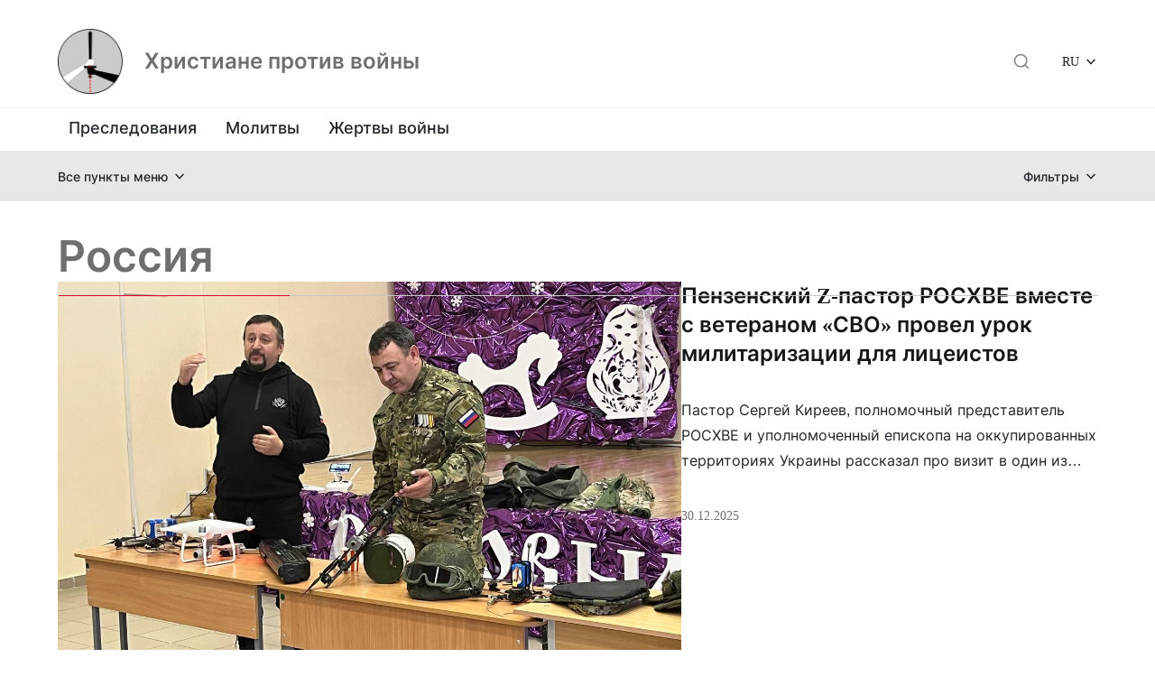

--- FILE ---
content_type: text/html; charset=UTF-8
request_url: https://shaltnotkill.info/category/country/russia/page/2/
body_size: 14966
content:
<!DOCTYPE html>
<html lang="en">
<head>
<meta charset="UTF-8" />
<meta name="viewport" content="width=device-width, initial-scale=1.0" />
<link rel="shortcut icon" type="image/png" href="/wp-content/themes/shaltnotkill/assets/images/logo.png" />
<link href="https://cdn.jsdelivr.net/npm/bootstrap@5.1.3/dist/css/bootstrap.min.css" rel="stylesheet" integrity="sha384-1BmE4kWBq78iYhFldvKuhfTAU6auU8tT94WrHftjDbrCEXSU1oBoqyl2QvZ6jIW3" crossorigin="anonymous">
<script src="https://cdn.jsdelivr.net/npm/bootstrap@5.1.3/dist/js/bootstrap.bundle.min.js" integrity="sha384-ka7Sk0Gln4gmtz2MlQnikT1wXgYsOg+OMhuP+IlRH9sENBO0LRn5q+8nbTov4+1p" crossorigin="anonymous"></script>
<title>Россия &#8212; Страница 2 &#8212; Христиане против войны</title>
<meta name='robots' content='max-image-preview:large' />
<link rel="alternate" type="application/rss+xml" title="Христиане против войны &raquo; Лента рубрики Россия" href="https://shaltnotkill.info/category/country/russia/feed/" />
<style id='wp-img-auto-sizes-contain-inline-css' type='text/css'>
img:is([sizes=auto i],[sizes^="auto," i]){contain-intrinsic-size:3000px 1500px}
/*# sourceURL=wp-img-auto-sizes-contain-inline-css */
</style>
<style id='wp-emoji-styles-inline-css' type='text/css'>
img.wp-smiley, img.emoji {
display: inline !important;
border: none !important;
box-shadow: none !important;
height: 1em !important;
width: 1em !important;
margin: 0 0.07em !important;
vertical-align: -0.1em !important;
background: none !important;
padding: 0 !important;
}
/*# sourceURL=wp-emoji-styles-inline-css */
</style>
<style id='classic-theme-styles-inline-css' type='text/css'>
/*! This file is auto-generated */
.wp-block-button__link{color:#fff;background-color:#32373c;border-radius:9999px;box-shadow:none;text-decoration:none;padding:calc(.667em + 2px) calc(1.333em + 2px);font-size:1.125em}.wp-block-file__button{background:#32373c;color:#fff;text-decoration:none}
/*# sourceURL=/wp-includes/css/classic-themes.min.css */
</style>
<link rel='stylesheet' id='dashicons-css' href='https://shaltnotkill.info/wp-includes/css/dashicons.min.css?ver=6.9' type='text/css' media='all' />
<link rel='stylesheet' id='wpzoom-social-icons-academicons-css' href='https://shaltnotkill.info/wp-content/plugins/social-icons-widget-by-wpzoom/assets/css/academicons.min.css?ver=1767296360' type='text/css' media='all' />
<link rel='stylesheet' id='wpzoom-social-icons-socicon-css' href='https://shaltnotkill.info/wp-content/plugins/social-icons-widget-by-wpzoom/assets/css/wpzoom-socicon.css?ver=1767296360' type='text/css' media='all' />
<link rel='stylesheet' id='wpzoom-social-icons-font-awesome-5-css' href='https://shaltnotkill.info/wp-content/plugins/social-icons-widget-by-wpzoom/assets/css/font-awesome-5.min.css?ver=1767296360' type='text/css' media='all' />
<link rel='stylesheet' id='wpzoom-social-icons-genericons-css' href='https://shaltnotkill.info/wp-content/plugins/social-icons-widget-by-wpzoom/assets/css/genericons.css?ver=1767296360' type='text/css' media='all' />
<link rel='stylesheet' id='snk-style-css' href='https://shaltnotkill.info/wp-content/themes/shaltnotkill/assets/css/style.css?ver=1.0.0' type='text/css' media='all' />
<link rel='stylesheet' id='wpzoom-social-icons-font-awesome-3-css' href='https://shaltnotkill.info/wp-content/plugins/social-icons-widget-by-wpzoom/assets/css/font-awesome-3.min.css?ver=1767296360' type='text/css' media='all' />
<link rel='stylesheet' id='wpzoom-social-icons-styles-css' href='https://shaltnotkill.info/wp-content/plugins/social-icons-widget-by-wpzoom/assets/css/wpzoom-social-icons-styles.css?ver=1767296360' type='text/css' media='all' />
<link rel='preload' as='font'  id='wpzoom-social-icons-font-academicons-woff2-css' href='https://shaltnotkill.info/wp-content/plugins/social-icons-widget-by-wpzoom/assets/font/academicons.woff2?v=1.9.2'  type='font/woff2' crossorigin />
<link rel='preload' as='font'  id='wpzoom-social-icons-font-fontawesome-3-woff2-css' href='https://shaltnotkill.info/wp-content/plugins/social-icons-widget-by-wpzoom/assets/font/fontawesome-webfont.woff2?v=4.7.0'  type='font/woff2' crossorigin />
<link rel='preload' as='font'  id='wpzoom-social-icons-font-fontawesome-5-brands-woff2-css' href='https://shaltnotkill.info/wp-content/plugins/social-icons-widget-by-wpzoom/assets/font/fa-brands-400.woff2'  type='font/woff2' crossorigin />
<link rel='preload' as='font'  id='wpzoom-social-icons-font-fontawesome-5-regular-woff2-css' href='https://shaltnotkill.info/wp-content/plugins/social-icons-widget-by-wpzoom/assets/font/fa-regular-400.woff2'  type='font/woff2' crossorigin />
<link rel='preload' as='font'  id='wpzoom-social-icons-font-fontawesome-5-solid-woff2-css' href='https://shaltnotkill.info/wp-content/plugins/social-icons-widget-by-wpzoom/assets/font/fa-solid-900.woff2'  type='font/woff2' crossorigin />
<link rel='preload' as='font'  id='wpzoom-social-icons-font-genericons-woff-css' href='https://shaltnotkill.info/wp-content/plugins/social-icons-widget-by-wpzoom/assets/font/Genericons.woff'  type='font/woff' crossorigin />
<link rel='preload' as='font'  id='wpzoom-social-icons-font-socicon-woff2-css' href='https://shaltnotkill.info/wp-content/plugins/social-icons-widget-by-wpzoom/assets/font/socicon.woff2?v=4.5.3'  type='font/woff2' crossorigin />
<script type="text/javascript" src="https://shaltnotkill.info/wp-includes/js/jquery/jquery.min.js?ver=3.7.1" id="jquery-core-js"></script>
<script type="text/javascript" src="https://shaltnotkill.info/wp-includes/js/jquery/jquery-migrate.min.js?ver=3.4.1" id="jquery-migrate-js"></script>
<link rel="https://api.w.org/" href="https://shaltnotkill.info/wp-json/" /><link rel="alternate" title="JSON" type="application/json" href="https://shaltnotkill.info/wp-json/wp/v2/categories/18" /><link rel="EditURI" type="application/rsd+xml" title="RSD" href="https://shaltnotkill.info/xmlrpc.php?rsd" />
<meta name="generator" content="WordPress 6.9" />
<link rel="icon" href="https://shaltnotkill.info/wp-content/uploads/2023/01/cropped-logo-new-32x32.png" sizes="32x32" />
<link rel="icon" href="https://shaltnotkill.info/wp-content/uploads/2023/01/cropped-logo-new-192x192.png" sizes="192x192" />
<link rel="apple-touch-icon" href="https://shaltnotkill.info/wp-content/uploads/2023/01/cropped-logo-new-180x180.png" />
<meta name="msapplication-TileImage" content="https://shaltnotkill.info/wp-content/uploads/2023/01/cropped-logo-new-270x270.png" />
<style type="text/css" id="wp-custom-css">
.nav-links a {
target: _self !important; 
}		</style>
<style id='wp-block-paragraph-inline-css' type='text/css'>
.is-small-text{font-size:.875em}.is-regular-text{font-size:1em}.is-large-text{font-size:2.25em}.is-larger-text{font-size:3em}.has-drop-cap:not(:focus):first-letter{float:left;font-size:8.4em;font-style:normal;font-weight:100;line-height:.68;margin:.05em .1em 0 0;text-transform:uppercase}body.rtl .has-drop-cap:not(:focus):first-letter{float:none;margin-left:.1em}p.has-drop-cap.has-background{overflow:hidden}:root :where(p.has-background){padding:1.25em 2.375em}:where(p.has-text-color:not(.has-link-color)) a{color:inherit}p.has-text-align-left[style*="writing-mode:vertical-lr"],p.has-text-align-right[style*="writing-mode:vertical-rl"]{rotate:180deg}
/*# sourceURL=https://shaltnotkill.info/wp-includes/blocks/paragraph/style.min.css */
</style>
<style id='wp-block-quote-inline-css' type='text/css'>
.wp-block-quote{box-sizing:border-box;overflow-wrap:break-word}.wp-block-quote.is-large:where(:not(.is-style-plain)),.wp-block-quote.is-style-large:where(:not(.is-style-plain)){margin-bottom:1em;padding:0 1em}.wp-block-quote.is-large:where(:not(.is-style-plain)) p,.wp-block-quote.is-style-large:where(:not(.is-style-plain)) p{font-size:1.5em;font-style:italic;line-height:1.6}.wp-block-quote.is-large:where(:not(.is-style-plain)) cite,.wp-block-quote.is-large:where(:not(.is-style-plain)) footer,.wp-block-quote.is-style-large:where(:not(.is-style-plain)) cite,.wp-block-quote.is-style-large:where(:not(.is-style-plain)) footer{font-size:1.125em;text-align:right}.wp-block-quote>cite{display:block}
/*# sourceURL=https://shaltnotkill.info/wp-includes/blocks/quote/style.min.css */
</style>
<style id='global-styles-inline-css' type='text/css'>
:root{--wp--preset--aspect-ratio--square: 1;--wp--preset--aspect-ratio--4-3: 4/3;--wp--preset--aspect-ratio--3-4: 3/4;--wp--preset--aspect-ratio--3-2: 3/2;--wp--preset--aspect-ratio--2-3: 2/3;--wp--preset--aspect-ratio--16-9: 16/9;--wp--preset--aspect-ratio--9-16: 9/16;--wp--preset--color--black: #000000;--wp--preset--color--cyan-bluish-gray: #abb8c3;--wp--preset--color--white: #ffffff;--wp--preset--color--pale-pink: #f78da7;--wp--preset--color--vivid-red: #cf2e2e;--wp--preset--color--luminous-vivid-orange: #ff6900;--wp--preset--color--luminous-vivid-amber: #fcb900;--wp--preset--color--light-green-cyan: #7bdcb5;--wp--preset--color--vivid-green-cyan: #00d084;--wp--preset--color--pale-cyan-blue: #8ed1fc;--wp--preset--color--vivid-cyan-blue: #0693e3;--wp--preset--color--vivid-purple: #9b51e0;--wp--preset--gradient--vivid-cyan-blue-to-vivid-purple: linear-gradient(135deg,rgb(6,147,227) 0%,rgb(155,81,224) 100%);--wp--preset--gradient--light-green-cyan-to-vivid-green-cyan: linear-gradient(135deg,rgb(122,220,180) 0%,rgb(0,208,130) 100%);--wp--preset--gradient--luminous-vivid-amber-to-luminous-vivid-orange: linear-gradient(135deg,rgb(252,185,0) 0%,rgb(255,105,0) 100%);--wp--preset--gradient--luminous-vivid-orange-to-vivid-red: linear-gradient(135deg,rgb(255,105,0) 0%,rgb(207,46,46) 100%);--wp--preset--gradient--very-light-gray-to-cyan-bluish-gray: linear-gradient(135deg,rgb(238,238,238) 0%,rgb(169,184,195) 100%);--wp--preset--gradient--cool-to-warm-spectrum: linear-gradient(135deg,rgb(74,234,220) 0%,rgb(151,120,209) 20%,rgb(207,42,186) 40%,rgb(238,44,130) 60%,rgb(251,105,98) 80%,rgb(254,248,76) 100%);--wp--preset--gradient--blush-light-purple: linear-gradient(135deg,rgb(255,206,236) 0%,rgb(152,150,240) 100%);--wp--preset--gradient--blush-bordeaux: linear-gradient(135deg,rgb(254,205,165) 0%,rgb(254,45,45) 50%,rgb(107,0,62) 100%);--wp--preset--gradient--luminous-dusk: linear-gradient(135deg,rgb(255,203,112) 0%,rgb(199,81,192) 50%,rgb(65,88,208) 100%);--wp--preset--gradient--pale-ocean: linear-gradient(135deg,rgb(255,245,203) 0%,rgb(182,227,212) 50%,rgb(51,167,181) 100%);--wp--preset--gradient--electric-grass: linear-gradient(135deg,rgb(202,248,128) 0%,rgb(113,206,126) 100%);--wp--preset--gradient--midnight: linear-gradient(135deg,rgb(2,3,129) 0%,rgb(40,116,252) 100%);--wp--preset--font-size--small: 13px;--wp--preset--font-size--medium: 20px;--wp--preset--font-size--large: 36px;--wp--preset--font-size--x-large: 42px;--wp--preset--spacing--20: 0.44rem;--wp--preset--spacing--30: 0.67rem;--wp--preset--spacing--40: 1rem;--wp--preset--spacing--50: 1.5rem;--wp--preset--spacing--60: 2.25rem;--wp--preset--spacing--70: 3.38rem;--wp--preset--spacing--80: 5.06rem;--wp--preset--shadow--natural: 6px 6px 9px rgba(0, 0, 0, 0.2);--wp--preset--shadow--deep: 12px 12px 50px rgba(0, 0, 0, 0.4);--wp--preset--shadow--sharp: 6px 6px 0px rgba(0, 0, 0, 0.2);--wp--preset--shadow--outlined: 6px 6px 0px -3px rgb(255, 255, 255), 6px 6px rgb(0, 0, 0);--wp--preset--shadow--crisp: 6px 6px 0px rgb(0, 0, 0);}:where(.is-layout-flex){gap: 0.5em;}:where(.is-layout-grid){gap: 0.5em;}body .is-layout-flex{display: flex;}.is-layout-flex{flex-wrap: wrap;align-items: center;}.is-layout-flex > :is(*, div){margin: 0;}body .is-layout-grid{display: grid;}.is-layout-grid > :is(*, div){margin: 0;}:where(.wp-block-columns.is-layout-flex){gap: 2em;}:where(.wp-block-columns.is-layout-grid){gap: 2em;}:where(.wp-block-post-template.is-layout-flex){gap: 1.25em;}:where(.wp-block-post-template.is-layout-grid){gap: 1.25em;}.has-black-color{color: var(--wp--preset--color--black) !important;}.has-cyan-bluish-gray-color{color: var(--wp--preset--color--cyan-bluish-gray) !important;}.has-white-color{color: var(--wp--preset--color--white) !important;}.has-pale-pink-color{color: var(--wp--preset--color--pale-pink) !important;}.has-vivid-red-color{color: var(--wp--preset--color--vivid-red) !important;}.has-luminous-vivid-orange-color{color: var(--wp--preset--color--luminous-vivid-orange) !important;}.has-luminous-vivid-amber-color{color: var(--wp--preset--color--luminous-vivid-amber) !important;}.has-light-green-cyan-color{color: var(--wp--preset--color--light-green-cyan) !important;}.has-vivid-green-cyan-color{color: var(--wp--preset--color--vivid-green-cyan) !important;}.has-pale-cyan-blue-color{color: var(--wp--preset--color--pale-cyan-blue) !important;}.has-vivid-cyan-blue-color{color: var(--wp--preset--color--vivid-cyan-blue) !important;}.has-vivid-purple-color{color: var(--wp--preset--color--vivid-purple) !important;}.has-black-background-color{background-color: var(--wp--preset--color--black) !important;}.has-cyan-bluish-gray-background-color{background-color: var(--wp--preset--color--cyan-bluish-gray) !important;}.has-white-background-color{background-color: var(--wp--preset--color--white) !important;}.has-pale-pink-background-color{background-color: var(--wp--preset--color--pale-pink) !important;}.has-vivid-red-background-color{background-color: var(--wp--preset--color--vivid-red) !important;}.has-luminous-vivid-orange-background-color{background-color: var(--wp--preset--color--luminous-vivid-orange) !important;}.has-luminous-vivid-amber-background-color{background-color: var(--wp--preset--color--luminous-vivid-amber) !important;}.has-light-green-cyan-background-color{background-color: var(--wp--preset--color--light-green-cyan) !important;}.has-vivid-green-cyan-background-color{background-color: var(--wp--preset--color--vivid-green-cyan) !important;}.has-pale-cyan-blue-background-color{background-color: var(--wp--preset--color--pale-cyan-blue) !important;}.has-vivid-cyan-blue-background-color{background-color: var(--wp--preset--color--vivid-cyan-blue) !important;}.has-vivid-purple-background-color{background-color: var(--wp--preset--color--vivid-purple) !important;}.has-black-border-color{border-color: var(--wp--preset--color--black) !important;}.has-cyan-bluish-gray-border-color{border-color: var(--wp--preset--color--cyan-bluish-gray) !important;}.has-white-border-color{border-color: var(--wp--preset--color--white) !important;}.has-pale-pink-border-color{border-color: var(--wp--preset--color--pale-pink) !important;}.has-vivid-red-border-color{border-color: var(--wp--preset--color--vivid-red) !important;}.has-luminous-vivid-orange-border-color{border-color: var(--wp--preset--color--luminous-vivid-orange) !important;}.has-luminous-vivid-amber-border-color{border-color: var(--wp--preset--color--luminous-vivid-amber) !important;}.has-light-green-cyan-border-color{border-color: var(--wp--preset--color--light-green-cyan) !important;}.has-vivid-green-cyan-border-color{border-color: var(--wp--preset--color--vivid-green-cyan) !important;}.has-pale-cyan-blue-border-color{border-color: var(--wp--preset--color--pale-cyan-blue) !important;}.has-vivid-cyan-blue-border-color{border-color: var(--wp--preset--color--vivid-cyan-blue) !important;}.has-vivid-purple-border-color{border-color: var(--wp--preset--color--vivid-purple) !important;}.has-vivid-cyan-blue-to-vivid-purple-gradient-background{background: var(--wp--preset--gradient--vivid-cyan-blue-to-vivid-purple) !important;}.has-light-green-cyan-to-vivid-green-cyan-gradient-background{background: var(--wp--preset--gradient--light-green-cyan-to-vivid-green-cyan) !important;}.has-luminous-vivid-amber-to-luminous-vivid-orange-gradient-background{background: var(--wp--preset--gradient--luminous-vivid-amber-to-luminous-vivid-orange) !important;}.has-luminous-vivid-orange-to-vivid-red-gradient-background{background: var(--wp--preset--gradient--luminous-vivid-orange-to-vivid-red) !important;}.has-very-light-gray-to-cyan-bluish-gray-gradient-background{background: var(--wp--preset--gradient--very-light-gray-to-cyan-bluish-gray) !important;}.has-cool-to-warm-spectrum-gradient-background{background: var(--wp--preset--gradient--cool-to-warm-spectrum) !important;}.has-blush-light-purple-gradient-background{background: var(--wp--preset--gradient--blush-light-purple) !important;}.has-blush-bordeaux-gradient-background{background: var(--wp--preset--gradient--blush-bordeaux) !important;}.has-luminous-dusk-gradient-background{background: var(--wp--preset--gradient--luminous-dusk) !important;}.has-pale-ocean-gradient-background{background: var(--wp--preset--gradient--pale-ocean) !important;}.has-electric-grass-gradient-background{background: var(--wp--preset--gradient--electric-grass) !important;}.has-midnight-gradient-background{background: var(--wp--preset--gradient--midnight) !important;}.has-small-font-size{font-size: var(--wp--preset--font-size--small) !important;}.has-medium-font-size{font-size: var(--wp--preset--font-size--medium) !important;}.has-large-font-size{font-size: var(--wp--preset--font-size--large) !important;}.has-x-large-font-size{font-size: var(--wp--preset--font-size--x-large) !important;}
/*# sourceURL=global-styles-inline-css */
</style>
</head>
<body>
<header>
<div class="header">
<div class="container container-header">
<a href="/"><img class="header__logo" src="https://shaltnotkill.info/wp-content/uploads/2023/01/cropped-logo-new-1-150x150.png" alt="Христиане против войны"></a>
<a class="header__title" href="https://shaltnotkill.info/" >Христиане против войны</a>
<nav class="on-xl">
<ul id="" class="header__menu header__menu--top"><li id="menu-item-650" class="menu-item menu-item-type-taxonomy menu-item-object-category menu-item-650"><a href="https://shaltnotkill.info/category/persecutions/">Преследования</a></li>
<li id="menu-item-4551" class="menu-item menu-item-type-taxonomy menu-item-object-category menu-item-4551"><a href="https://shaltnotkill.info/category/molitvy/">Молитвы</a></li>
<li id="menu-item-13019" class="menu-item menu-item-type-custom menu-item-object-custom menu-item-13019"><a href="https://shaltnotkill.info/spisok-pogibshih-svyashhennosluzhitelej-i-czerkovnosluzhitelej-hristianskih-czerkvej-ukrainy/">Жертвы войны</a></li>
</ul>            </nav>
<div class="on-xl">
<form role="search" method="get" class="search-form" action="https://shaltnotkill.info/" id="searchForm">
<label class="search-form__label">
<span class="visually-hidden screen-reader-text">Поиск</span>
<input type="search" class="search-form__input" placeholder="Поиск..." value="" name="s" />
</label>
<div class="modal-footer on-mobile">
<button type="button" class="modal__btn modal__btn-close" data-bs-dismiss="modal">Закрыть</button>
<button type="submit" class="modal__btn modal__btn-search">Искать</button>
</div>
</form>
</div>
<div class="on-mobile on-mobile-search">
<button type="button" class="search-btn" data-bs-toggle="modal" data-bs-target="#searchFormModal"></button>
</div>
<ul id="" class="header__lang"><li id="menu-item-28100" class="menu-item menu-item-type-custom menu-item-object-custom menu-item-has-children menu-item-28100"><a href="/">RU</a>
<ul class="sub-menu">
<li id="menu-item-28099" class="menu-item menu-item-type-taxonomy menu-item-object-category menu-item-28099"><a href="https://shaltnotkill.info/category/languages/en/">EN</a></li>
</ul>
</li>
</ul>
</div>
<hr class="header__line">
<nav class="container on-mobile">
<ul id="" class="header__menu header__menu--top"><li class="menu-item menu-item-type-taxonomy menu-item-object-category menu-item-650"><a href="https://shaltnotkill.info/category/persecutions/">Преследования</a></li>
<li class="menu-item menu-item-type-taxonomy menu-item-object-category menu-item-4551"><a href="https://shaltnotkill.info/category/molitvy/">Молитвы</a></li>
<li class="menu-item menu-item-type-custom menu-item-object-custom menu-item-13019"><a href="https://shaltnotkill.info/spisok-pogibshih-svyashhennosluzhitelej-i-czerkovnosluzhitelej-hristianskih-czerkvej-ukrainy/">Жертвы войны</a></li>
</ul>          </nav>
</div>
<div class="header-bottom">
<div class="container header-bottom__menus on-xl">
<ul id="" class="header__menu header__menu--left"><li id="menu-item-28093" class="menu-item menu-item-type-custom menu-item-object-custom menu-item-has-children menu-item-28093"><a>Материалы</a>
<ul class="sub-menu">
<li id="menu-item-28097" class="menu-item menu-item-type-taxonomy menu-item-object-category menu-item-28097"><a href="https://shaltnotkill.info/category/articles/">Статьи</a></li>
<li id="menu-item-28095" class="menu-item menu-item-type-taxonomy menu-item-object-category menu-item-28095"><a href="https://shaltnotkill.info/category/interviews/">Интервью</a></li>
<li id="menu-item-28096" class="menu-item menu-item-type-taxonomy menu-item-object-category menu-item-28096"><a href="https://shaltnotkill.info/category/comments/">Комментарии</a></li>
</ul>
</li>
<li id="menu-item-28094" class="menu-item menu-item-type-custom menu-item-object-custom menu-item-has-children menu-item-28094"><a>Позиции</a>
<ul class="sub-menu">
<li id="menu-item-28098" class="menu-item menu-item-type-taxonomy menu-item-object-category menu-item-28098"><a href="https://shaltnotkill.info/category/statements/">Заявления</a></li>
<li id="menu-item-28090" class="menu-item menu-item-type-taxonomy menu-item-object-category menu-item-has-children menu-item-28090"><a href="https://shaltnotkill.info/category/expressions/">Высказывания</a>
<ul class="sub-menu">
<li id="menu-item-28092" class="menu-item menu-item-type-taxonomy menu-item-object-category menu-item-28092"><a href="https://shaltnotkill.info/category/expressions/against-war/">Против войны</a></li>
<li id="menu-item-28091" class="menu-item menu-item-type-taxonomy menu-item-object-category menu-item-28091"><a href="https://shaltnotkill.info/category/expressions/for-war/">За войну</a></li>
</ul>
</li>
</ul>
</li>
<li id="menu-item-28125" class="menu-item menu-item-type-post_type menu-item-object-post menu-item-28125"><a href="https://shaltnotkill.info/svyashhenniki-rpcz-na-fronte/">Священники РПЦ на фронте</a></li>
</ul>          <ul id="" class="header__menu header__menu--right"><li id="menu-item-137" class="menu-item menu-item-type-taxonomy menu-item-object-category menu-item-has-children menu-item-137"><a href="https://shaltnotkill.info/category/confession/">Конфессии</a>
<ul class="sub-menu">
<li id="menu-item-4714" class="menu-item menu-item-type-taxonomy menu-item-object-category menu-item-4714"><a href="https://shaltnotkill.info/category/confession/orthodox/">Православные</a></li>
<li id="menu-item-4713" class="menu-item menu-item-type-taxonomy menu-item-object-category menu-item-4713"><a href="https://shaltnotkill.info/category/confession/catholic/">Католики</a></li>
<li id="menu-item-4712" class="menu-item menu-item-type-taxonomy menu-item-object-category menu-item-4712"><a href="https://shaltnotkill.info/category/confession/greek-catholic/">Греко-католики</a></li>
<li id="menu-item-287" class="menu-item menu-item-type-taxonomy menu-item-object-category menu-item-287"><a href="https://shaltnotkill.info/category/confession/protestantskie-czerkvi/">Протестанты</a></li>
<li id="menu-item-4715" class="menu-item menu-item-type-taxonomy menu-item-object-category menu-item-4715"><a href="https://shaltnotkill.info/category/confession/ecumenical/">Межконфессиональное</a></li>
</ul>
</li>
<li id="menu-item-143" class="menu-item menu-item-type-taxonomy menu-item-object-category current-category-ancestor current-menu-ancestor current-menu-parent current-category-parent menu-item-has-children menu-item-143"><a href="https://shaltnotkill.info/category/country/">Страны</a>
<ul class="sub-menu">
<li id="menu-item-146" class="menu-item menu-item-type-taxonomy menu-item-object-category menu-item-146"><a href="https://shaltnotkill.info/category/country/ukraine/">Украина</a></li>
<li id="menu-item-145" class="menu-item menu-item-type-taxonomy menu-item-object-category current-menu-item menu-item-145"><a href="https://shaltnotkill.info/category/country/russia/" aria-current="page">Россия</a></li>
<li id="menu-item-144" class="menu-item menu-item-type-taxonomy menu-item-object-category menu-item-144"><a href="https://shaltnotkill.info/category/country/belarus/">Беларусь</a></li>
<li id="menu-item-288" class="menu-item menu-item-type-taxonomy menu-item-object-category menu-item-288"><a href="https://shaltnotkill.info/category/country/drugie-strany/">Другие страны</a></li>
</ul>
</li>
<li id="menu-item-28105" class="menu-item menu-item-type-post_type menu-item-object-page menu-item-28105"><a href="https://shaltnotkill.info/arhiv/">Архив</a></li>
</ul>        </div>   
<div class="container header-bottom__menus on-mobile">
<div class="">
<span class="header-bottom__menus--mobile-all">Все пункты меню</span>
<ul id="" class="header__menu header__menu--left"><li class="menu-item menu-item-type-custom menu-item-object-custom menu-item-has-children menu-item-28093"><a>Материалы</a>
<ul class="sub-menu">
<li class="menu-item menu-item-type-taxonomy menu-item-object-category menu-item-28097"><a href="https://shaltnotkill.info/category/articles/">Статьи</a></li>
<li class="menu-item menu-item-type-taxonomy menu-item-object-category menu-item-28095"><a href="https://shaltnotkill.info/category/interviews/">Интервью</a></li>
<li class="menu-item menu-item-type-taxonomy menu-item-object-category menu-item-28096"><a href="https://shaltnotkill.info/category/comments/">Комментарии</a></li>
</ul>
</li>
<li class="menu-item menu-item-type-custom menu-item-object-custom menu-item-has-children menu-item-28094"><a>Позиции</a>
<ul class="sub-menu">
<li class="menu-item menu-item-type-taxonomy menu-item-object-category menu-item-28098"><a href="https://shaltnotkill.info/category/statements/">Заявления</a></li>
<li class="menu-item menu-item-type-taxonomy menu-item-object-category menu-item-has-children menu-item-28090"><a href="https://shaltnotkill.info/category/expressions/">Высказывания</a>
<ul class="sub-menu">
<li class="menu-item menu-item-type-taxonomy menu-item-object-category menu-item-28092"><a href="https://shaltnotkill.info/category/expressions/against-war/">Против войны</a></li>
<li class="menu-item menu-item-type-taxonomy menu-item-object-category menu-item-28091"><a href="https://shaltnotkill.info/category/expressions/for-war/">За войну</a></li>
</ul>
</li>
</ul>
</li>
<li class="menu-item menu-item-type-post_type menu-item-object-post menu-item-28125"><a href="https://shaltnotkill.info/svyashhenniki-rpcz-na-fronte/">Священники РПЦ на фронте</a></li>
</ul>          </div>
<div class="">
<span class="header-bottom__menus--mobile-filters">Фильтры</span>
<ul id="" class="header__menu header__menu--right"><li class="menu-item menu-item-type-taxonomy menu-item-object-category menu-item-has-children menu-item-137"><a href="https://shaltnotkill.info/category/confession/">Конфессии</a>
<ul class="sub-menu">
<li class="menu-item menu-item-type-taxonomy menu-item-object-category menu-item-4714"><a href="https://shaltnotkill.info/category/confession/orthodox/">Православные</a></li>
<li class="menu-item menu-item-type-taxonomy menu-item-object-category menu-item-4713"><a href="https://shaltnotkill.info/category/confession/catholic/">Католики</a></li>
<li class="menu-item menu-item-type-taxonomy menu-item-object-category menu-item-4712"><a href="https://shaltnotkill.info/category/confession/greek-catholic/">Греко-католики</a></li>
<li class="menu-item menu-item-type-taxonomy menu-item-object-category menu-item-287"><a href="https://shaltnotkill.info/category/confession/protestantskie-czerkvi/">Протестанты</a></li>
<li class="menu-item menu-item-type-taxonomy menu-item-object-category menu-item-4715"><a href="https://shaltnotkill.info/category/confession/ecumenical/">Межконфессиональное</a></li>
</ul>
</li>
<li class="menu-item menu-item-type-taxonomy menu-item-object-category current-category-ancestor current-menu-ancestor current-menu-parent current-category-parent menu-item-has-children menu-item-143"><a href="https://shaltnotkill.info/category/country/">Страны</a>
<ul class="sub-menu">
<li class="menu-item menu-item-type-taxonomy menu-item-object-category menu-item-146"><a href="https://shaltnotkill.info/category/country/ukraine/">Украина</a></li>
<li class="menu-item menu-item-type-taxonomy menu-item-object-category current-menu-item menu-item-145"><a href="https://shaltnotkill.info/category/country/russia/" aria-current="page">Россия</a></li>
<li class="menu-item menu-item-type-taxonomy menu-item-object-category menu-item-144"><a href="https://shaltnotkill.info/category/country/belarus/">Беларусь</a></li>
<li class="menu-item menu-item-type-taxonomy menu-item-object-category menu-item-288"><a href="https://shaltnotkill.info/category/country/drugie-strany/">Другие страны</a></li>
</ul>
</li>
<li class="menu-item menu-item-type-post_type menu-item-object-page menu-item-28105"><a href="https://shaltnotkill.info/arhiv/">Архив</a></li>
</ul>          </div>
</div>   
</div>
</header>
<!-- Modal -->
<div class="modal fade" id="searchFormModal" tabindex="-1" aria-labelledby="searchFormModalLabel" aria-hidden="true">
<div class="modal-dialog modal-dialog-centered">
<div class="modal-content">
<div class="modal-body">
<form role="search" method="get" class="search-form" action="https://shaltnotkill.info/" id="searchForm">
<label class="search-form__label">
<span class="visually-hidden screen-reader-text">Поиск</span>
<input type="search" class="search-form__input" placeholder="Поиск..." value="" name="s" />
</label>
<div class="modal-footer on-mobile">
<button type="button" class="modal__btn modal__btn-close" data-bs-dismiss="modal">Закрыть</button>
<button type="submit" class="modal__btn modal__btn-search">Искать</button>
</div>
</form>
</div>
</div>
</div>
</div>
<main class="container main-page">
<section class="category">
<h1 class="category__title">Россия</h1><div class="card-first">
<div class="card__img-wrapper"><img class='card__img' src="https://shaltnotkill.info/wp-content/uploads/2026/01/img_7627.jpeg" alt='Пензенский Z-пастор РОСХВЕ вместе с ветераном «СВО» провел урок милитаризации для лицеистов' class=''></div>
<div class="card__content">        
<h2 class="card__title">
<a href="https://shaltnotkill.info/penzenskij-z-pastor-roshve-vmeste-s-veteranom-svo-provel-urok-militarizaczii-dlya-liczeistov/">Пензенский Z-пастор РОСХВЕ вместе с ветераном «СВО» провел урок милитаризации для лицеистов</a>
</h2>
<a href="https://shaltnotkill.info/penzenskij-z-pastor-roshve-vmeste-s-veteranom-svo-provel-urok-militarizaczii-dlya-liczeistov/" class="card__excerpt"><p>Пастор Сергей Киреев, полномочный представитель РОСХВЕ и уполномоченный епископа на оккупированных территориях Украины рассказал про визит в один из пензенских лицеев. Его солектором был ветеран «СВО» Анатолий «Крешель». Анатолий рассказывал лицеистам о буднях оккупантов, видах дронов, почему стал добровольцем. Пастор же поделился о важности поездок на оккупированные территории.&nbsp; Киреев с 2014 года поддерживает войну против [&hellip;]</p>
</a>
<time class="card__date">30.12.2025</time>
</div> 
</div>
<div class="cards"><div class="card">
<img class='card__img' src="https://shaltnotkill.info/wp-content/uploads/2026/01/img_7540.jpeg" alt='В РОСХВЕ назвали сомнительными практики и учения Z-пастора Голиковой' class=''>
<div class="card__content">
<time class="card__date">29.12.2025</time>
<h2 class="card__title">
<a href="https://shaltnotkill.info/v-roshve-nazvali-somnitelnymi-praktiki-i-ucheniya-z-pastora-golikovoj/">В РОСХВЕ назвали сомнительными практики и учения Z-пастора Голиковой</a>
</h2>
<a href="https://shaltnotkill.info/v-roshve-nazvali-somnitelnymi-praktiki-i-ucheniya-z-pastora-golikovoj/" class="card__excerpt"><p>Российский объединенный Союз христиан веры евангельской (пятидесятников) назвал сомнительными духовные практики и богословские учения пастора церкви ХВЕ «Миссия «Свет Христа» Санкт-Петербурга Ольги Голиковой и рекомендовал верующим воздержаться от участия в ее служении. В РОСХВЕ отметили, что «Миссия «Свет Христа» не входит в структуру союза, а Голикова не находится под духовным покровом и руководством его священнослужителей, [&hellip;]</p>
</a>
</div> 
</div>
<div class="card">
<img class='card__img' src="https://shaltnotkill.info/wp-content/uploads/2026/01/img_7625.jpeg" alt='Щипков обвинил Бортко в “подрыве тыла” и желании найти преемника Путину' class=''>
<div class="card__content">
<time class="card__date">29.12.2025</time>
<h2 class="card__title">
<a href="https://shaltnotkill.info/shhipkov-obvinil-bortko-v-podryve-tyla-i-zhelanii-najti-preemnika-putinu/">Щипков обвинил Бортко в “подрыве тыла” и желании найти преемника Путину</a>
</h2>
<a href="https://shaltnotkill.info/shhipkov-obvinil-bortko-v-podryve-tyla-i-zhelanii-najti-preemnika-putinu/" class="card__excerpt"><p>Сайт Московской патриархии публикует статью ректора Российского православного университета святого Иоанна Богослова Александра Щипкова с критикой кинорежиссера Владимира Бортко.&nbsp; Бортко достается за то, что у него “любовь к Родине” “без веры в Бога, без Русского Православия”. А также за заявления о том, что “консервативное Православие — маргинализирует атеистов и иноверцев, пропагандирует ксенофобию и нетерпимость”, а [&hellip;]</p>
</a>
</div> 
</div>
<div class="card">
<img class='card__img' src="https://shaltnotkill.info/wp-content/uploads/2026/01/img_7623.jpeg" alt='У иеромонаха РПЦЗ(А) Никандра (Пинчука) запланирован суд на 30 декабря — ему организован сбор' class=''>
<div class="card__content">
<time class="card__date">29.12.2025</time>
<h2 class="card__title">
<a href="https://shaltnotkill.info/u-ieromonaha-rpczza-nikandra-pinchuka-zaplanirovan-sud-na-30-dekabrya-emu-organizovan-sbor/">У иеромонаха РПЦЗ(А) Никандра (Пинчука) запланирован суд на 30 декабря — ему организован сбор</a>
</h2>
<a href="https://shaltnotkill.info/u-ieromonaha-rpczza-nikandra-pinchuka-zaplanirovan-sud-na-30-dekabrya-emu-organizovan-sbor/" class="card__excerpt"><p>Напомним, священнослужителя РПЦЗ(А) из Верхотурья (Свердловская область) иеромонаха Никандра (Пинчука) уже повторно преследуют. В 2022 году его оштрафовали на 100 тысяч рублей по уголовному делу о повторной дискредитации армии (280.3 УК).  В октябре 2025 года его вновь задержали силовики. Дома прошли обыски. Обвинение утверждает, что клирик в соцсетях выразил уважение основателю воинскому формированию Русский добровольческий [&hellip;]</p>
</a>
</div> 
</div>
<div class="card">
<img class='card__img' src="https://shaltnotkill.info/wp-content/uploads/2026/01/img_7620.jpeg" alt='Лученко: РПЦ крышует радикалов. Могут быть последствия' class=''>
<div class="card__content">
<time class="card__date">28.12.2025</time>
<h2 class="card__title">
<a href="https://shaltnotkill.info/luchenko-rpcz-kryshuet-radikalov-mogut-byt-posledstviya/">Лученко: РПЦ крышует радикалов. Могут быть последствия</a>
</h2>
<a href="https://shaltnotkill.info/luchenko-rpcz-kryshuet-radikalov-mogut-byt-posledstviya/" class="card__excerpt"><p>Религиовед Ксения Лученко отметила усиливающиеся связи РПЦ с праворадикалами в РФ, которые теперь стали официальными. Так, Синод утвердил необходимость отрядить от каждой епархии ответственного для работы с Русской общиной, они вместе занимаются антимигрантской политикой, запретом абортов и организацией Крестных ходов с беспрецедентным числом участников. Также в конфликте члена РО Максима Дивнича и генерала Апти Алаудинова [&hellip;]</p>
</a>
</div> 
</div>
<div class="card">
<img class='card__img' src="https://shaltnotkill.info/wp-content/uploads/2026/01/img_7618.jpeg" alt='Участник российского вторжения провел лекцию для воспитанников воскресной школы в Челябинской области' class=''>
<div class="card__content">
<time class="card__date">27.12.2025</time>
<h2 class="card__title">
<a href="https://shaltnotkill.info/uchastnik-rossijskogo-vtorzheniya-provel-lekcziyu-dlya-vospitannikov-voskresnoj-shkoly-v-chelyabinskoj-oblasti/">Участник российского вторжения провел лекцию для воспитанников воскресной школы в Челябинской области</a>
</h2>
<a href="https://shaltnotkill.info/uchastnik-rossijskogo-vtorzheniya-provel-lekcziyu-dlya-vospitannikov-voskresnoj-shkoly-v-chelyabinskoj-oblasti/" class="card__excerpt"><p>21 декабря 2025 года в воскресной школе при храме Рождества Пресвятой Богородицы села Варна (Челябинская область) состоялась встреча с участником российского вторжения. Пресс-служба Троицкой епархии РПЦ не назвала его имя, но указала, что он земляк и прихожанин храма.&nbsp; Военный рассказал о быте солдат и вооружении. Подчеркнул, что российские военные рады детским подракам. В ответ дети [&hellip;]</p>
</a>
</div> 
</div>
<div class="card">
<img class='card__img' src="https://shaltnotkill.info/wp-content/uploads/2026/01/img_7616.jpeg" alt='Ульяновского священника наградили «За содействие СВО»' class=''>
<div class="card__content">
<time class="card__date">27.12.2025</time>
<h2 class="card__title">
<a href="https://shaltnotkill.info/ulyanovskogo-svyashhennika-nagradili-za-sodejstvie-svo/">Ульяновского священника наградили «За содействие СВО»</a>
</h2>
<a href="https://shaltnotkill.info/ulyanovskogo-svyashhennika-nagradili-za-sodejstvie-svo/" class="card__excerpt"><p>Ульяновская городская дума 24 декабря наградила нагрудным знаком «За содействие СВО» Станислава Пармакли, который является настоятелем храма в честь иконы Божьей Матери «Неупиваемая Чаша» и штатным священником 345-го десантно-штурмового полка 104-й гвардейской десантно-штурмовой дивизии. Долгое время священник проводит сбор и организует доставку помощи оккупационным войскам в Херсонской и Запорожской областях Украины.</p>
</a>
</div> 
</div>
<div class="card">
<img class='card__img' src="https://shaltnotkill.info/wp-content/uploads/2026/01/img_7615.jpeg" alt='Священник РПЦ призвал отказаться от фейерверков в Новый год: «Вот победим, тогда и пальнём»' class=''>
<div class="card__content">
<time class="card__date">27.12.2025</time>
<h2 class="card__title">
<a href="https://shaltnotkill.info/svyashhennik-rpcz-prizval-otkazatsya-ot-fejerverkov-v-novyj-god-vot-pobedim-togda-i-palnyom/">Священник РПЦ призвал отказаться от фейерверков в Новый год: «Вот победим, тогда и пальнём»</a>
</h2>
<a href="https://shaltnotkill.info/svyashhennik-rpcz-prizval-otkazatsya-ot-fejerverkov-v-novyj-god-vot-pobedim-togda-i-palnyom/" class="card__excerpt"><p>Настоятель Николо-Ямского храма Рязани иерей Дмитрий Фетисов поразмышлял над тем, этично ли праздновать Новый год с размахом и праздновать ли его вообще, пока Россия пытается уничтожить Украину. «На фронте мёрзнут в окопах наши ребята. Кто-то тяжело ранен, у кого-то родной или близкий человек погиб. Война так или иначе коснулась если не каждого, то многих. Хочется [&hellip;]</p>
</a>
</div> 
</div>
<div class="card">
<img class='card__img' src="https://shaltnotkill.info/wp-content/uploads/2026/01/img_7614.jpeg" alt='В России задержали 70 человек, которые молились за Украину и против мобилизации' class=''>
<div class="card__content">
<time class="card__date">27.12.2025</time>
<h2 class="card__title">
<a href="https://shaltnotkill.info/v-rossii-zaderzhali-70-chelovek-kotorye-molilis-za-ukrainu-i-protiv-mobilizaczii/">В России задержали 70 человек, которые молились за Украину и против мобилизации</a>
</h2>
<a href="https://shaltnotkill.info/v-rossii-zaderzhali-70-chelovek-kotorye-molilis-za-ukrainu-i-protiv-mobilizaczii/" class="card__excerpt"><p>Российские силовики заявили о задержании более 70 участников собрания религиозной организации &#171;Школа единого принципа&#187; в Адмиралтейском районе Петербурга. В их отношении рассматривается вопрос о возбуждении уголовного дела по статье 207.3 УК РФ за “фейки” об армии РФ, по которой грозит до 10 лет лишения свободы. Членов организации обвиняют в том, что они “проводят психоментальную войну [&hellip;]</p>
</a>
</div> 
</div>
<div class="card">
<img class='card__img' src="https://shaltnotkill.info/wp-content/uploads/2026/01/img_7611.jpeg" alt='На рождественской ярмарке воскресной школы в России собирали деньги на оккупантов' class=''>
<div class="card__content">
<time class="card__date">27.12.2025</time>
<h2 class="card__title">
<a href="https://shaltnotkill.info/na-rozhdestvenskoj-yarmarke-voskresnoj-shkoly-v-rossii-sobirali-dengi-na-okkupantov/">На рождественской ярмарке воскресной школы в России собирали деньги на оккупантов</a>
</h2>
<a href="https://shaltnotkill.info/na-rozhdestvenskoj-yarmarke-voskresnoj-shkoly-v-rossii-sobirali-dengi-na-okkupantov/" class="card__excerpt"><p>20 декабря 2025 года по благословению митрополита Новосибирского и Бердского Никодима (Чибисова) в воскресной школе Преображенского кафедрального собора города Бердска прошла Рождественская благотворительная ярмарка «В преддверии Рождества Христова». Подарки и сувениры подготовили воспитанники, родители и педагоги.&nbsp; Ярмарку посетило около 70 человек.&nbsp; Как пишет епархия, «вырученные средства будут потрачены на нужды воинов СВО».&nbsp;</p>
</a>
</div> 
</div>
</div></section>
<div class="pagination">
<a class="prev page-numbers" href="https://shaltnotkill.info/category/country/russia/">&laquo;</a>
<a class="page-numbers" href="https://shaltnotkill.info/category/country/russia/">1</a>
<span aria-current="page" class="page-numbers current">2</span>
<a class="page-numbers" href="https://shaltnotkill.info/category/country/russia/page/3/">3</a>
<a class="page-numbers" href="https://shaltnotkill.info/category/country/russia/page/4/">4</a>
<span class="page-numbers dots">&hellip;</span>
<a class="page-numbers" href="https://shaltnotkill.info/category/country/russia/page/466/">466</a>
<a class="next page-numbers" href="https://shaltnotkill.info/category/country/russia/page/3/">&raquo;</a> </div>
</main>
<script type="speculationrules">
{"prefetch":[{"source":"document","where":{"and":[{"href_matches":"/*"},{"not":{"href_matches":["/wp-*.php","/wp-admin/*","/wp-content/uploads/*","/wp-content/*","/wp-content/plugins/*","/wp-content/themes/shaltnotkill/*","/*\\?(.+)"]}},{"not":{"selector_matches":"a[rel~=\"nofollow\"]"}},{"not":{"selector_matches":".no-prefetch, .no-prefetch a"}}]},"eagerness":"conservative"}]}
</script>
<script>
// Do not change this comment line otherwise Speed Optimizer won't be able to detect this script
(function () {
const calculateParentDistance = (child, parent) => {
let count = 0;
let currentElement = child;
// Traverse up the DOM tree until we reach parent or the top of the DOM
while (currentElement && currentElement !== parent) {
currentElement = currentElement.parentNode;
count++;
}
// If parent was not found in the hierarchy, return -1
if (!currentElement) {
return -1; // Indicates parent is not an ancestor of element
}
return count; // Number of layers between element and parent
}
const isMatchingClass = (linkRule, href, classes, ids) => {
return classes.includes(linkRule.value)
}
const isMatchingId = (linkRule, href, classes, ids) => {
return ids.includes(linkRule.value)
}
const isMatchingDomain = (linkRule, href, classes, ids) => {
if(!URL.canParse(href)) {
return false
}
const url = new URL(href)
const host = url.host
const hostsToMatch = [host]
if(host.startsWith('www.')) {
hostsToMatch.push(host.substring(4))
} else {
hostsToMatch.push('www.' + host)
}
return hostsToMatch.includes(linkRule.value)
}
const isMatchingExtension = (linkRule, href, classes, ids) => {
if(!URL.canParse(href)) {
return false
}
const url = new URL(href)
return url.pathname.endsWith('.' + linkRule.value)
}
const isMatchingSubdirectory = (linkRule, href, classes, ids) => {
if(!URL.canParse(href)) {
return false
}
const url = new URL(href)
return url.pathname.startsWith('/' + linkRule.value + '/')
}
const isMatchingProtocol = (linkRule, href, classes, ids) => {
if(!URL.canParse(href)) {
return false
}
const url = new URL(href)
return url.protocol === linkRule.value + ':'
}
const isMatchingExternal = (linkRule, href, classes, ids) => {
if(!URL.canParse(href) || !URL.canParse(document.location.href)) {
return false
}
const matchingProtocols = ['http:', 'https:']
const siteUrl = new URL(document.location.href)
const linkUrl = new URL(href)
// Links to subdomains will appear to be external matches according to JavaScript,
// but the PHP rules will filter those events out.
return matchingProtocols.includes(linkUrl.protocol) && siteUrl.host !== linkUrl.host
}
const isMatch = (linkRule, href, classes, ids) => {
switch (linkRule.type) {
case 'class':
return isMatchingClass(linkRule, href, classes, ids)
case 'id':
return isMatchingId(linkRule, href, classes, ids)
case 'domain':
return isMatchingDomain(linkRule, href, classes, ids)
case 'extension':
return isMatchingExtension(linkRule, href, classes, ids)
case 'subdirectory':
return isMatchingSubdirectory(linkRule, href, classes, ids)
case 'protocol':
return isMatchingProtocol(linkRule, href, classes, ids)
case 'external':
return isMatchingExternal(linkRule, href, classes, ids)
default:
return false;
}
}
const track = (element) => {
const href = element.href ?? null
const classes = Array.from(element.classList)
const ids = [element.id]
const linkRules = [{"type":"extension","value":"pdf"},{"type":"extension","value":"zip"},{"type":"protocol","value":"mailto"},{"type":"protocol","value":"tel"}]
if(linkRules.length === 0) {
return
}
// For link rules that target an id, we need to allow that id to appear
// in any ancestor up to the 7th ancestor. This loop looks for those matches
// and counts them.
linkRules.forEach((linkRule) => {
if(linkRule.type !== 'id') {
return;
}
const matchingAncestor = element.closest('#' + linkRule.value)
if(!matchingAncestor || matchingAncestor.matches('html, body')) {
return;
}
const depth = calculateParentDistance(element, matchingAncestor)
if(depth < 7) {
ids.push(linkRule.value)
}
});
// For link rules that target a class, we need to allow that class to appear
// in any ancestor up to the 7th ancestor. This loop looks for those matches
// and counts them.
linkRules.forEach((linkRule) => {
if(linkRule.type !== 'class') {
return;
}
const matchingAncestor = element.closest('.' + linkRule.value)
if(!matchingAncestor || matchingAncestor.matches('html, body')) {
return;
}
const depth = calculateParentDistance(element, matchingAncestor)
if(depth < 7) {
classes.push(linkRule.value)
}
});
const hasMatch = linkRules.some((linkRule) => {
return isMatch(linkRule, href, classes, ids)
})
if(!hasMatch) {
return
}
const url = "https://shaltnotkill.info/wp-content/plugins/independent-analytics/iawp-click-endpoint.php";
const body = {
href: href,
classes: classes.join(' '),
ids: ids.join(' '),
...{"payload":{"resource":"term_archive","term_id":18,"page":2},"signature":"03151be507dc522d27fba29f8890d57b"}                    };
if (navigator.sendBeacon) {
let blob = new Blob([JSON.stringify(body)], {
type: "application/json"
});
navigator.sendBeacon(url, blob);
} else {
const xhr = new XMLHttpRequest();
xhr.open("POST", url, true);
xhr.setRequestHeader("Content-Type", "application/json;charset=UTF-8");
xhr.send(JSON.stringify(body))
}
}
document.addEventListener('mousedown', function (event) {
if (navigator.webdriver || /bot|crawler|spider|crawling|semrushbot|chrome-lighthouse/i.test(navigator.userAgent)) {
return;
}
const element = event.target.closest('a')
if(!element) {
return
}
const isPro = false
if(!isPro) {
return
}
// Don't track left clicks with this event. The click event is used for that.
if(event.button === 0) {
return
}
track(element)
})
document.addEventListener('click', function (event) {
if (navigator.webdriver || /bot|crawler|spider|crawling|semrushbot|chrome-lighthouse/i.test(navigator.userAgent)) {
return;
}
const element = event.target.closest('a, button, input[type="submit"], input[type="button"]')
if(!element) {
return
}
const isPro = false
if(!isPro) {
return
}
track(element)
})
document.addEventListener('play', function (event) {
if (navigator.webdriver || /bot|crawler|spider|crawling|semrushbot|chrome-lighthouse/i.test(navigator.userAgent)) {
return;
}
const element = event.target.closest('audio, video')
if(!element) {
return
}
const isPro = false
if(!isPro) {
return
}
track(element)
}, true)
document.addEventListener("DOMContentLoaded", function (e) {
if (document.hasOwnProperty("visibilityState") && document.visibilityState === "prerender") {
return;
}
if (navigator.webdriver || /bot|crawler|spider|crawling|semrushbot|chrome-lighthouse/i.test(navigator.userAgent)) {
return;
}
let referrer_url = null;
if (typeof document.referrer === 'string' && document.referrer.length > 0) {
referrer_url = document.referrer;
}
const params = location.search.slice(1).split('&').reduce((acc, s) => {
const [k, v] = s.split('=');
return Object.assign(acc, {[k]: v});
}, {});
const url = "https://shaltnotkill.info/wp-json/iawp/search";
const body = {
referrer_url,
utm_source: params.utm_source,
utm_medium: params.utm_medium,
utm_campaign: params.utm_campaign,
utm_term: params.utm_term,
utm_content: params.utm_content,
gclid: params.gclid,
...{"payload":{"resource":"term_archive","term_id":18,"page":2},"signature":"03151be507dc522d27fba29f8890d57b"}                    };
if (navigator.sendBeacon) {
let blob = new Blob([JSON.stringify(body)], {
type: "application/json"
});
navigator.sendBeacon(url, blob);
} else {
const xhr = new XMLHttpRequest();
xhr.open("POST", url, true);
xhr.setRequestHeader("Content-Type", "application/json;charset=UTF-8");
xhr.send(JSON.stringify(body))
}
});
})();
</script>
<script>
function setViewportCookie() {
document.cookie = "viewport_width=" + Math.max(document.documentElement.clientWidth, window.innerWidth || 0);
}
setViewportCookie();
window.addEventListener('resize', setViewportCookie);
</script>
<script type="text/javascript" id="wpfront-scroll-top-js-extra">
/* <![CDATA[ */
var wpfront_scroll_top_data = {"data":{"css":"#wpfront-scroll-top-container{position:fixed;cursor:pointer;z-index:9999;border:none;outline:none;background-color:rgba(0,0,0,0);box-shadow:none;outline-style:none;text-decoration:none;opacity:0;display:none;align-items:center;justify-content:center;margin:0;padding:0}#wpfront-scroll-top-container.show{display:flex;opacity:1}#wpfront-scroll-top-container .sr-only{position:absolute;width:1px;height:1px;padding:0;margin:-1px;overflow:hidden;clip:rect(0,0,0,0);white-space:nowrap;border:0}#wpfront-scroll-top-container .text-holder{padding:3px 10px;-webkit-border-radius:3px;border-radius:3px;-webkit-box-shadow:4px 4px 5px 0px rgba(50,50,50,.5);-moz-box-shadow:4px 4px 5px 0px rgba(50,50,50,.5);box-shadow:4px 4px 5px 0px rgba(50,50,50,.5)}#wpfront-scroll-top-container{right:20px;bottom:20px;}#wpfront-scroll-top-container img{width:60px;height:60px;}#wpfront-scroll-top-container .text-holder{color:#ffffff;background-color:#000000;width:60px;height:60px;line-height:60px;}#wpfront-scroll-top-container .text-holder:hover{background-color:#000000;}#wpfront-scroll-top-container i{color:#000000;}","html":"\u003Cbutton id=\"wpfront-scroll-top-container\" aria-label=\"\" title=\"\" \u003E\u003Cimg src=\"https://shaltnotkill.info/wp-content/plugins/wpfront-scroll-top/includes/assets/icons/1.png\" alt=\"\" title=\"\"\u003E\u003C/button\u003E","data":{"hide_iframe":false,"button_fade_duration":200,"auto_hide":false,"auto_hide_after":2,"scroll_offset":200,"button_opacity":0.8,"button_action":"top","button_action_element_selector":"","button_action_container_selector":"html, body","button_action_element_offset":0,"scroll_duration":400}}};
//# sourceURL=wpfront-scroll-top-js-extra
/* ]]> */
</script>
<script type="text/javascript" src="https://shaltnotkill.info/wp-content/plugins/wpfront-scroll-top/includes/assets/wpfront-scroll-top.min.js?ver=3.0.1.09211" id="wpfront-scroll-top-js" defer="defer" data-wp-strategy="defer"></script>
<script type="text/javascript" src="https://shaltnotkill.info/wp-content/themes/shaltnotkill/assets/js/index.js?ver=1.0.0" id="snk-script-js"></script>
<script type="text/javascript" src="https://shaltnotkill.info/wp-content/plugins/social-icons-widget-by-wpzoom/assets/js/social-icons-widget-frontend.js?ver=1767296360" id="zoom-social-icons-widget-frontend-js"></script>
<script id="wp-emoji-settings" type="application/json">
{"baseUrl":"https://s.w.org/images/core/emoji/17.0.2/72x72/","ext":".png","svgUrl":"https://s.w.org/images/core/emoji/17.0.2/svg/","svgExt":".svg","source":{"concatemoji":"https://shaltnotkill.info/wp-includes/js/wp-emoji-release.min.js?ver=6.9"}}
</script>
<script type="module">
/* <![CDATA[ */
/*! This file is auto-generated */
const a=JSON.parse(document.getElementById("wp-emoji-settings").textContent),o=(window._wpemojiSettings=a,"wpEmojiSettingsSupports"),s=["flag","emoji"];function i(e){try{var t={supportTests:e,timestamp:(new Date).valueOf()};sessionStorage.setItem(o,JSON.stringify(t))}catch(e){}}function c(e,t,n){e.clearRect(0,0,e.canvas.width,e.canvas.height),e.fillText(t,0,0);t=new Uint32Array(e.getImageData(0,0,e.canvas.width,e.canvas.height).data);e.clearRect(0,0,e.canvas.width,e.canvas.height),e.fillText(n,0,0);const a=new Uint32Array(e.getImageData(0,0,e.canvas.width,e.canvas.height).data);return t.every((e,t)=>e===a[t])}function p(e,t){e.clearRect(0,0,e.canvas.width,e.canvas.height),e.fillText(t,0,0);var n=e.getImageData(16,16,1,1);for(let e=0;e<n.data.length;e++)if(0!==n.data[e])return!1;return!0}function u(e,t,n,a){switch(t){case"flag":return n(e,"\ud83c\udff3\ufe0f\u200d\u26a7\ufe0f","\ud83c\udff3\ufe0f\u200b\u26a7\ufe0f")?!1:!n(e,"\ud83c\udde8\ud83c\uddf6","\ud83c\udde8\u200b\ud83c\uddf6")&&!n(e,"\ud83c\udff4\udb40\udc67\udb40\udc62\udb40\udc65\udb40\udc6e\udb40\udc67\udb40\udc7f","\ud83c\udff4\u200b\udb40\udc67\u200b\udb40\udc62\u200b\udb40\udc65\u200b\udb40\udc6e\u200b\udb40\udc67\u200b\udb40\udc7f");case"emoji":return!a(e,"\ud83e\u1fac8")}return!1}function f(e,t,n,a){let r;const o=(r="undefined"!=typeof WorkerGlobalScope&&self instanceof WorkerGlobalScope?new OffscreenCanvas(300,150):document.createElement("canvas")).getContext("2d",{willReadFrequently:!0}),s=(o.textBaseline="top",o.font="600 32px Arial",{});return e.forEach(e=>{s[e]=t(o,e,n,a)}),s}function r(e){var t=document.createElement("script");t.src=e,t.defer=!0,document.head.appendChild(t)}a.supports={everything:!0,everythingExceptFlag:!0},new Promise(t=>{let n=function(){try{var e=JSON.parse(sessionStorage.getItem(o));if("object"==typeof e&&"number"==typeof e.timestamp&&(new Date).valueOf()<e.timestamp+604800&&"object"==typeof e.supportTests)return e.supportTests}catch(e){}return null}();if(!n){if("undefined"!=typeof Worker&&"undefined"!=typeof OffscreenCanvas&&"undefined"!=typeof URL&&URL.createObjectURL&&"undefined"!=typeof Blob)try{var e="postMessage("+f.toString()+"("+[JSON.stringify(s),u.toString(),c.toString(),p.toString()].join(",")+"));",a=new Blob([e],{type:"text/javascript"});const r=new Worker(URL.createObjectURL(a),{name:"wpTestEmojiSupports"});return void(r.onmessage=e=>{i(n=e.data),r.terminate(),t(n)})}catch(e){}i(n=f(s,u,c,p))}t(n)}).then(e=>{for(const n in e)a.supports[n]=e[n],a.supports.everything=a.supports.everything&&a.supports[n],"flag"!==n&&(a.supports.everythingExceptFlag=a.supports.everythingExceptFlag&&a.supports[n]);var t;a.supports.everythingExceptFlag=a.supports.everythingExceptFlag&&!a.supports.flag,a.supports.everything||((t=a.source||{}).concatemoji?r(t.concatemoji):t.wpemoji&&t.twemoji&&(r(t.twemoji),r(t.wpemoji)))});
//# sourceURL=https://shaltnotkill.info/wp-includes/js/wp-emoji-loader.min.js
/* ]]> */
</script>
<footer class="footer">
<div class="container">
<a class="footer__title" href="https://shaltnotkill.info/" >Христиане против войны</a>
<ul id="" class="icons"><li id="menu-item-28108" class="telegram menu-item menu-item-type-custom menu-item-object-custom menu-item-28108"><a href="https://t.me/shaltnotkill">T</a></li>
<li id="menu-item-28109" class="facebook menu-item menu-item-type-custom menu-item-object-custom menu-item-28109"><a href="https://www.facebook.com/ShaltNotKill">F</a></li>
<li id="menu-item-28110" class="instagram menu-item menu-item-type-custom menu-item-object-custom menu-item-28110"><a href="https://www.instagram.com/shalt.not.kill/">I</a></li>
</ul>
<ul id="" class="footer__menu"><li id="menu-item-28111" class="menu-item menu-item-type-custom menu-item-object-custom menu-item-has-children menu-item-28111"><a>Материалы</a>
<ul class="sub-menu">
<li id="menu-item-28112" class="menu-item menu-item-type-taxonomy menu-item-object-category menu-item-28112"><a href="https://shaltnotkill.info/category/articles/">Статьи</a></li>
<li id="menu-item-28113" class="menu-item menu-item-type-taxonomy menu-item-object-category menu-item-28113"><a href="https://shaltnotkill.info/category/interviews/">Интервью</a></li>
<li id="menu-item-28114" class="menu-item menu-item-type-taxonomy menu-item-object-category menu-item-28114"><a href="https://shaltnotkill.info/category/comments/">Комментарии</a></li>
</ul>
</li>
<li id="menu-item-28115" class="menu-item menu-item-type-custom menu-item-object-custom menu-item-has-children menu-item-28115"><a>Позиции</a>
<ul class="sub-menu">
<li id="menu-item-28116" class="menu-item menu-item-type-taxonomy menu-item-object-category menu-item-28116"><a href="https://shaltnotkill.info/category/statements/">Заявления</a></li>
<li id="menu-item-28117" class="menu-item menu-item-type-taxonomy menu-item-object-category menu-item-has-children menu-item-28117"><a href="https://shaltnotkill.info/category/expressions/">Высказывания</a>
<ul class="sub-menu">
<li id="menu-item-28119" class="menu-item menu-item-type-taxonomy menu-item-object-category menu-item-28119"><a href="https://shaltnotkill.info/category/expressions/against-war/">Против войны</a></li>
<li id="menu-item-28118" class="menu-item menu-item-type-taxonomy menu-item-object-category menu-item-28118"><a href="https://shaltnotkill.info/category/expressions/for-war/">За войну</a></li>
</ul>
</li>
</ul>
</li>
<li id="menu-item-28120" class="footer__category menu-item menu-item-type-taxonomy menu-item-object-category menu-item-has-children menu-item-28120"><a href="https://shaltnotkill.info/category/persecutions/">Преследования</a>
<ul class="sub-menu">
<li id="menu-item-28121" class="menu-item menu-item-type-taxonomy menu-item-object-category menu-item-28121"><a href="https://shaltnotkill.info/category/molitvy/">Молитвы</a></li>
<li id="menu-item-28122" class="menu-item menu-item-type-post_type menu-item-object-post menu-item-28122"><a href="https://shaltnotkill.info/spisok-pogibshih-svyashhennosluzhitelej-i-czerkovnosluzhitelej-hristianskih-czerkvej-ukrainy/">Жертвы войны</a></li>
</ul>
</li>
</ul>
<div class="copyright">
&copy; copyright 2026 
</div>
</footer>
</body>
</html><!-- WP Fastest Cache file was created in 0.132 seconds, on 13. January 2026 @ 2:13 --><!-- need to refresh to see cached version -->

--- FILE ---
content_type: text/css
request_url: https://shaltnotkill.info/wp-content/themes/shaltnotkill/assets/css/style.css?ver=1.0.0
body_size: 5347
content:
@import "destyle.css";
@import "basic.css";

.container {
  margin: 0 auto;
  max-width: 100%;
  padding-left: var(--pd-sm);
  padding-right: var(--pd-sm);
}
@media (min-width: 36rem) {
  .container {
    padding-left: var(--pd-md);
    padding-right: var(--pd-md);
  }
}

@media (min-width: 53.75rem) {
  .container {
    padding-left: var(--pd-lg);
    padding-right: var(--pd-lg);
  }
}

@media (min-width: 92.5rem) {
  .container {
    max-width: calc(80.5rem + var(--pd-xl) * 2);
    padding-left: var(--pd-xl);
    padding-right: var(--pd-xl);
  }
}

.container-header {
  display: grid;
  grid-template: "title searchBtn lang" 4.25rem;
  column-gap: 1.5rem;
  align-items: center;
}

@media (min-width: 36rem) {
  .container-header {
    grid-template: "logo title searchBtn lang" 6.375rem / 4.5rem 1fr 2.5rem 2.5rem;
  }
}

@media (min-width: 92.5rem) {
  .container-header {
    grid-template: "logo title menuTop search lang" 6.375rem / 4.5rem 14.5rem 1fr 13rem 2.5rem;
  }
}

.header {
  padding-top: 0.75rem;
  padding-bottom: 0.5rem;
}

@media (min-width: 36rem) {
  .header {
    padding-top: 1.063rem;
    padding-bottom: 0.188rem;
  }
}

.header__logo {
  grid-area: logo;
  display: none;
  width: 4.5rem;
  height: 4.5rem;
}

@media (min-width: 36rem) {
  .header__logo {
    display: block;
  }
}

.header__title {
  grid-area: title;
  font-family: "Inter";
  font-size: 1rem;
  font-weight: 600;
  line-height: 1.5rem;
  color: var(--grey-6f);
}

@media (min-width: 36rem) {
  .header__title {
    font-size: 1.25rem;
  }
}

@media (min-width: 53.75rem) {
  .header__title {
    font-size: 1.5rem;
  }
}

@media (min-width: 92.5rem) {
  .header__title {
    font-size: 1.875rem;
    line-height: 2.25rem;
  }
}

.header__menu {
  position: relative;
  display: flex;
  align-items: center;
}
.menu-item {
  position: relative;
}

.menu-item:hover {
  cursor: pointer;
}

.header__menu > li {
  padding: 0.5rem 0.75rem;
}

.header__menu li a {
  font-weight: 500;
}

.header__menu > li:not(:last-child) {
  margin-right: 0.5rem;
}

.header__menu--top {
  grid-area: menuTop;
  display: flex;
  align-items: center;
}

.header__menu--top li:hover {
  border-radius: 0.25rem;
  background-color: var(--grey-e8);
}

.header__menu--top li a {
  font-size: 1.125rem;
}

.on-mobile .header__menu--top {
  overflow-x: auto;
  -webkit-overflow-scrolling: touch;
  -ms-overflow-style: none;
  scrollbar-width: none;
}

.on-mobile .header__menu--top::-webkit-scrollbar {
  display: none;
}

.on-mobile .header__menu--top li {
  flex: 0 0 auto;
  white-space: nowrap;
}

.on-mobile-search {
  grid-area: searchBtn;
  margin-left: auto;
}

.search-btn {
  width: 2.5rem;
  height: 2.5rem;
  background: url(../images/search.svg) no-repeat 50% 50%;
}

.modal-content {
  padding: 0;
  border-radius: 1rem;
}

.modal-body {
  padding: 1.625rem 1.25rem 1rem;
}

.modal-footer {
  padding: 0;
  border-top: none;
}

.modal__btn {
  padding: 0.5rem 1rem;
  font-size: 0.875rem;
  border-radius: 6px;
}

.modal__btn-close {
  border: 0.063rem solid var(--grey-c7);
}

.modal__btn-search {
  background-color: var(--black);
  color: var(--white);
}

.search-form {
  grid-area: search;
}

.search-form__label {
  display: flex;
  height: 100%;
  background: url(../images/search.svg) no-repeat 0.5rem 50%;
  border-bottom: 0.063rem solid var(--grey-c7);
}

.search-form__input {
  box-sizing: border-box;
  width: 100%;
  padding: 0.188rem 0.25rem 0.188rem 1.875rem;
  font-family: "Inter";
  font-weight: 500;
  font-size: 0.875rem;
  color: var(--black);
  background: transparent;
  border: none;
}

.modal .search-form__label {
  margin-bottom: 0.5rem;
  padding: 0.375rem 0.5rem;
  border: 0.063rem solid var(--grey-c7);
  border-radius: 0.5rem;
}

.search-form__input::placeholder,
.search-form__input::-ms-input-placeholder {
  color: var(--grey-6f);
}

.search-form__input:focus,
.search-form__input:active {
  outline: none;
}

.search-form__input:-webkit-autofill,
.search-form__input:-webkit-autofill:hover,
.search-form__input:-webkit-autofill:focus,
.search-form__input:-webkit-autofill:active {
  -webkit-box-shadow: 0 0 0 1.875rem var(--dark) inset;
  -webkit-text-fill-color: #fff;
}

.header__lang {
  position: relative;
  grid-area: lang;
  display: flex;
  align-items: center;
  justify-content: flex-end;
  height: 100%;
  width: 100%;
}

.header__lang li:first-child {
  display: flex;
  align-items: center;
  margin-right: 0;
  height: 100%;
  cursor: pointer;
}

.header__lang li:hover .sub-menu,
.header__menu li:hover .sub-menu {
  display: block;
  background-color: var(--white);
  width: 100%;
  border: 1px solid var(--grey-ed);
  border-radius: 0.375rem;
}

.header__lang li.menu-item-has-children > a,
.header__menu li.menu-item-has-children > a {
  display: flex;
  align-items: center;
}

.header__lang .sub-menu,
.header__menu li ul {
  position: absolute;
  z-index: 1;
  display: none;
  min-width: fit-content;
  border-radius: 0 0 0.25rem 0.25rem;
}
.sub-menu li .sub-menu {
  display: none;
  padding-left: 1rem;
}
.sub-menu li:hover .sub-menu {
  display: block;
}

.header__lang .sub-menu {
  top: 4rem;
  right: -0.5rem;
}

.header__menu li ul {
  right: 0;
}

.header__lang li ul li a,
.header__menu li ul li a {
  display: flex;
  margin: 0.25rem;
  width: 100%;
  border-left: 2px solid transparent;
}

.header__lang li ul li a {
  padding: 0.5rem 0.75rem;
}

.header__menu li ul li a {
  padding: 0.25rem 0.5rem;
}

.header__lang li a {
  font-size: 0.875rem;
  font-family: "Inter";
  font-weight: 400;
  text-transform: uppercase;
}

.header__lang li li a:hover,
.header__menu li li a:hover {
  border-color: var(--grey-e8);
  background-color: var(--grey-e8);
  border-radius: 0.375rem;
}

.header__lang li.menu-item-has-children > a:first-child:after,
.header__menu li.menu-item-has-children > a:first-child:after,
.header-bottom__menus--mobile-all:after,
.header-bottom__menus--mobile-filters:after {
  display: inline-block;
  flex-shrink: 0;
  margin-left: 5px;
  width: 0.938rem;
  height: 100%;
  min-height: 0.7rem;
  background: url(../images/chevron-down.svg) no-repeat 0 50%;
  content: "";
}

.header__line {
  grid-area: line;
  height: 0.063rem;
  color: var(--grey-c7);
}

.on-xl {
  display: none !important;
}

@media (min-width: 92.5rem) {
  .header__line {
    display: none;
  }

  .on-xl {
    display: flex !important;
  }

  .on-mobile {
    display: none !important;
  }
}

.header-bottom {
  grid-area: menuBottom;
  height: 3.5rem;
  background-color: var(--grey-e8);
}

.header-bottom__menus {
  display: flex;
  justify-content: space-between;
  align-items: center;
  height: 100%;
}

.header-bottom__menus.on-mobile {
  position: relative;
}

.header-bottom__menus.on-mobile .header__menu--left,
.header-bottom__menus.on-mobile .header__menu--right {
  position: absolute;
  top: 56px;
  z-index: 5;
  display: none;
  flex-direction: column;
  align-items: start;
  background-color: var(--white);
  border: 1px solid var(--grey-ed);
  border-radius: 0.375rem;
}

.header-bottom__menus.on-mobile .header__menu--left {
  left: 0;
  padding-left: 1rem;
}

.header-bottom__menus.on-mobile .header__menu--right {
  right: 0;
  padding-right: 1rem;
}

.header-bottom__menus--mobile-all,
.header-bottom__menus--mobile-filters {
  font-size: 0.875rem;
  font-weight: 500;
}

.header-bottom__menus a {
  font-size: 0.875rem;
}

.header-bottom__menus li:hover {
  border-radius: 0.25rem;
  background-color: var(--white);
}

/* Category Page */
.main-page {
  padding-top: 1.25rem;
  padding-bottom: 2.25rem;
}
@media (min-width: 53.75rem) {
  .main-page {
    padding-top: 2rem;
  }
}
@media (min-width: 92.5rem) {
  .main-page {
    padding-top: 3.25rem;
    padding-bottom: 3.5rem;
  }
}
.category,
.cards,
#category-container {
  display: flex;
  flex-direction: column;
  gap: 2.5rem;
}
.category {
  margin-bottom: 1.5rem;
}
@media (min-width: 36rem) {
  .category {
    margin-bottom: 1.75rem;
  }
  .cards,
  #category-container {
    gap: 1.75rem;
  }
}
@media (min-width: 53.75rem) {
  .category {
    margin-bottom: 2rem;
  }
  .cards,
  #category-container {
    gap: 2rem;
  }
}
@media (min-width: 92.5rem) {
  .category,
  .cards,
  #category-container {
    row-gap: 3rem;
  }
  .category {
    margin-bottom: 4.5rem;
  }
}
.category__title {
  position: relative;
  font-family: "Inter";
  font-weight: 600;
  font-size: 1.875rem;
  color: var(--grey-6f);
}
@media (min-width: 53.75rem) {
  .category__title {
    font-size: 3rem;
  }
}
.category__title::before,
.also__title::before,
.wp-block-group .wp-block-heading::before {
  position: absolute;
  left: 1px;
  bottom: -1rem;
  width: 100%;
  height: 0.063rem;
  background-color: var(--grey-c7);
  content: "";
}
.category__title::after,
.also__title::after,
.wp-block-group .wp-block-heading::after {
  position: absolute;
  left: 1px;
  bottom: -1rem;
  width: 16rem;
  height: 0.063rem;
  background-color: var(--red);
  content: "";
}
.card {
  border: none;
}
.card-first {
  padding-bottom: 1.5rem;
  border-bottom: 1px solid var(--grey-c7);
}

@media (min-width: 36rem) {
  .card-first {
    padding-bottom: 1.75rem;
  }
}
@media (min-width: 53.75rem) {
  .card-first {
    display: flex;
    gap: 2rem;
    padding-bottom: 0;
    border-bottom: none;
  }
  .cards {
    display: grid;
    grid-template-columns: repeat(2, 1fr);
    grid-template-rows: auto;
    row-gap: 2rem;
    column-gap: 3rem;
  }
}
@media (min-width: 92.5rem) {
  .cards.sticky-cards {
    grid-template-columns: repeat(2, 1fr);
  }
  .cards {
    grid-template-columns: repeat(3, 1fr);
  }
}
.card-first .card__img {
  margin-bottom: 2rem;
  width: 100%;
}
@media (min-width: 53.75rem) {
  .card-first .card__img {
    margin-bottom: 0;
  }
  .card-first .card__img-wrapper {
    width: 60%;
    height: 100%;
  }
  .card-first .card__content {
    width: 40%;
  }
}
@media (min-width: 92.5rem) {
  .card-first .card__img-wrapper {
    width: 50%;
  }
  .card-first .card__content {
    width: 50%;
  }
}
.card__img {
  margin-bottom: 1rem;
  width: 100%;
  aspect-ratio: 16 / 9;
}
.card__title {
  margin-bottom: 1rem;
  font-family: "Inter";
  font-weight: 600;
  font-size: 1.25rem;
  line-height: 1.75rem;
  color: var(--black);
}
@media (min-width: 36rem) {
  .card__title {
    font-size: 1.5rem;
    line-height: 2rem;
  }
}
.card-first .card__title {
  margin-bottom: 2rem;
}
.card__excerpt {
  display: none;
  overflow: hidden;
  text-overflow: ellipsis;
  -webkit-box-orient: vertical;
}
.card-first .card__excerpt {
  margin-bottom: 2rem;
  display: -webkit-box;
  overflow: hidden;
  text-overflow: ellipsis;
  -webkit-box-orient: vertical;
  -webkit-line-clamp: 3;
}
@media (min-width: 36rem) {
  .card__excerpt {
    display: -webkit-box;
    -webkit-line-clamp: 5;
  }
  .card-first .card__excerpt {
    -webkit-line-clamp: 6;
  }
}
@media (min-width: 53.75rem) {
  .card-first .card__excerpt {
    -webkit-line-clamp: 3;
  }
}
@media (min-width: 92.5rem) {
  .card-first .card__excerpt {
    -webkit-line-clamp: 6;
  }
}
.card__date {
  font-family: "Inter";
  font-size: 0.875rem;
  color: var(--grey-6f);
}

/* Pagination */
.pagination {
  justify-content: center;
  margin: 1rem auto;
  text-align: center;
}
.pagination .page-numbers {
  display: inline-block;
  min-width: 7px;
  margin: 0 1px;
  padding: 1px 7px;
  width: 2.188rem;
  height: 2.188rem;
  color: var(--grey-6f);
  font-size: 0.875rem;
  font-family: "Inter";
  font-weight: 500;
  border-radius: 1px;
  border: 1px solid var(--grey-c7);
  cursor: pointer;
}
.next.page-numbers,
.prev.page-numbers {
  position: relative;
  color: transparent;
}
.next.page-numbers::after,
.prev.page-numbers::after {
  position: absolute;
  content: "";
  left: 0;
  top: 0;
  width: 100%;
  height: 100%;
  background: url("../../assets/images/next.svg") no-repeat center center;
}
.prev.page-numbers::after {
  transform: rotate(180deg);
}
.pagination .page-numbers:hover {
  background-color: var(--white);
}
.pagination .page-numbers.current {
  color: var(--black);
  background-color: var(--grey-c7);
  pointer-events: none;
}
.pagination .page-numbers.disabled {
  color: var(--grey-e8);
  pointer-events: none;
}
/* Article */
.article-page aside {
  display: none;
}
@media (min-width: 80rem) {
  .article-page {
    display: flex;
    gap: 3rem;
  }
  .article-page aside {
    display: block;
    min-width: 23.75rem;
    width: 23.75rem;
  }
}
.post {
  margin-bottom: 2rem;
}
.post p {
  margin-bottom: 1rem;
}
.post .text a,
.editor-styles-wrapper a {
  color: var(--red);
  text-decoration: none;
}
.post .text a:hover {
  color: var(--grey-6f);
}
.post__categories,
.post__subtitle {
  display: block;
  margin-bottom: 1.25rem;
  font-size: 0.875rem;
  font-weight: 500;
  line-height: 1.5rem;
  color: var(--grey-6f);
}
.post__title,
.post h1,
.post h2,
.post h3,
.post h4 {
  margin-bottom: 0.75rem;
  font-weight: 600;
  color: var(--grey-6f);
}
.post__title {
  font-size: 1.5rem;
  line-height: 2rem;
}
.post h2 {
  font-size: 1.375rem;
  line-height: 1.875rem;
}
.post h3 {
  font-size: 1.25rem;
  line-height: 1.75rem;
}
.post h4 {
  font-size: 1.125rem;
  line-height: 1.625rem;
}
.post ul, .wp-block-post-content ul {
  list-style-type: disc;
  margin-left: 1.5em;
  padding-left: 0;
}
.post ol, .wp-block-post-content ol {
  list-style-type: decimal;
  margin-left: 1.5em;
  padding-left: 0;
}
@media (min-width: 36rem) {
  .post__title {
    font-size: 1.875rem;
    line-height: 2.25rem;
  }
  .post h2 {
    font-size: 1.5rem;
    line-height: 2rem;
  }
  .post h3 {
    font-size: 1.375rem;
    line-height: 1.875rem;
  }
  .post h4 {
    font-size: 1.25rem;
    line-height: 1.75rem;
  }
}
@media (min-width: 53.75rem) {
  .post__title {
    font-size: 3rem;
    line-height: 3.5rem;
  }
  .post h2 {
    font-size: 1.875rem;
    line-height: 2.25rem;
  }
  .post h3 {
    font-size: 1.5rem;
    line-height: 2rem;
  }
  .post h4 {
    font-size: 1.375rem;
    line-height: 1.875rem;
  }
}
.card-big img {
  margin-bottom: 2rem;
  aspect-ratio: auto;
}
.writer {
  border: 1px solid var(--grey-c7);
  border-radius: 0.125rem;
  padding: 1.25rem;
  margin-bottom: 2rem;
}
@media (min-width: 36rem) {
  .writer .block {
    display: flex;
    align-items: center;
    gap: 1rem;
  }
}
.writer .pic {
  display: none;
}

@media (min-width: 36rem) {
  .writer .pic {
    display: inline-block;
    width: 7rem;
    height: 7rem;
    border-radius: 50%;
  }
}
.writer .name {
  font-size: 1.25rem;
  line-height: 1.75rem;
  font-weight: 600;
}
/*.wp-block-image {
  display: inline-block;
  margin-top: 2rem;  
}*/
.wp-block-image .alignleft {
  float: left;
  margin: .5em 1em .5em 0
}
.wp-element-caption {
  font-size: 0.875rem;
  line-height: 1.5rem;
  color: var(--grey-8f);
}
blockquote,
.wp-block-quote {
  margin-top: 1rem;
  margin-bottom: 1rem;
  padding: 0.5rem 1rem;
  border-left: 4px solid var(--red);
  font-size: 0.875rem;
  font-style: italic;
  line-height: 1.5rem;
}
.tags {
  margin-bottom: 4.5rem;
}
.tags__title {
  margin-bottom: 0.5rem;
  font-size: 1.25rem;
  line-height: 1.75rem;
  font-weight: 600;
  color: var(--grey-6f);
}
.tags__links {
  display: flex;
  flex-wrap: wrap;
  gap: 0.5rem;
}
.tags__tag {
  padding: 0.438rem 0.813rem;
  font-weight: 500;
  font-size: 0.875rem;
  line-height: 1.5rem;
  background-color: var(--grey-e8);
  border-radius: 0.375rem;
}
section.near {
  display: none;
  margin-bottom: 4.5rem;
}
@media (min-width: 36rem) {
  section.near {
    display: grid;
    grid-template-columns: repeat(2, 1fr);
    column-gap: 1rem;
  }
}
.near__next {
  text-align: end;
}
.near__title {
  margin-bottom: 1.75rem;
  font-weight: 600;
  font-size: 1.5rem;
  line-height: 2rem;
  color: var(--grey-8f);
}
@media (min-width: 53.75rem) {
  .near__title {
    font-size: 1.875rem;
    line-height: 2.25rem;
  }
}
.near__link {
  display: -webkit-box;
  -webkit-box-orient: vertical;
  -webkit-line-clamp: 3;
  overflow: hidden;
  text-overflow: ellipsis;
  font-size: 1.25rem;
  line-height: 1.75rem;
  font-weight: 600;
}
@media (min-width: 53.75rem) {
  .near__link {
    font-size: 1.5rem;
    line-height: 2rem;
  }
}
.also__title {
  position: relative;
  margin-bottom: 2.75rem;
  font-weight: 600;
  font-size: 1.5rem;
  line-height: 2rem;
  color: var(--grey-6f);
}
@media (min-width: 53.75rem) {
  .also__title {
    font-size: 1.875rem;
    line-height: 2.25rem;
  }
}
.also__cards {
  display: flex;
  flex-direction: column;
  gap: 2rem;
}
@media (min-width: 36rem) {
  .also__cards {
    display: flex;
    flex-direction: row;
    gap: 2rem;
  }
}
.also__card:nth-child(2) {
  display: none;
}
@media (min-width: 53.75rem) {
  .also__card:nth-child(2) {
    display: block;
  }
}
.also__card {
  flex: 1;
}
.also__card img {
  margin-bottom: 1rem;
  width: 100%;
  height: 14.5rem;
}
@media (min-width: 53.75rem) {
  .also__card img {
    height: 12rem;
  }
}
@media (min-width: 92.5rem) {
  .also__card img {
    height: 14rem;
  }
}
.also__wrap a {
  display: -webkit-box;
  -webkit-box-orient: vertical;
  -webkit-line-clamp: 3;
  overflow: hidden;
  text-overflow: ellipsis;
  margin-bottom: 1rem;
  font-weight: 600;
  font-size: 1.25rem;
  line-height: 1.75rem;
}
.also__wrap time {
  font-weight: 500;
  font-size: 0.875rem;
  line-height: 1.125rem;
  color: var(--grey-6f);
}
/* Aside */
.wp-block-group {
  margin-bottom: 2rem;
}
.wp-block-group .wp-block-heading {
  position: relative;
  margin-bottom: 3rem;
  font-weight: 600;
  font-size: 1.5rem;
  line-height: 2rem;
  color: var(--grey-6f);
}
@media (min-width: 36rem) {
  .wp-block-group .wp-block-heading {
    font-size: 1.875rem;
    line-height: 2.25rem;
  }
}
.wp-block-latest-posts__list li {
  display: flex;
  flex-direction: column;
}
.wp-block-latest-posts__list li:not(:last-child) {
  margin-bottom: 1rem;
  border-bottom: 1px solid var(--grey-c7);
}
.post-category {
  display: inline-block;
  margin-bottom: 1rem;
  font-size: 1.25rem;
  line-height: 1.75rem;
  color: var(--grey-6f);
  text-transform: uppercase;
}
.wp-block-latest-posts__list li a {
  display: -webkit-box;
  -webkit-box-orient: vertical;
  -webkit-line-clamp: 3;
  overflow: hidden;
  font-weight: 600;
  font-size: 1.5rem;
  line-height: 2rem;
}
.wp-block-latest-posts__list li time,
.time {
  display: block;
  margin-bottom: 1rem;
  font-weight: 500;
  font-size: 0.875rem;
  line-height: 1.125rem;
  color: var(--grey-6f);
}
.wp-block-latest-posts__post-title {
  display: block;
  margin-bottom: 1rem;
}
/* Front page */
.latest-section {
  margin-bottom: 2rem;
}
.latest-posts-widget__link {
  position: relative;
  display: block;
}
.undercover {
  position: absolute;
  inset: 0;
  margin-top: auto;
  display: grid;
  align-items: end;
  width: 100%;
  padding: 1.75rem 1rem;
  height: 50%;
  background: linear-gradient(180deg, rgba(0, 0, 0, 0) 0%, #000 100%);
}
.latest-posts-widget__post-first .title-on-image {
  font-weight: 600;
  font-size: 1.5rem;
  line-height: 2rem;
  color: var(--white);
}
@media (min-width: 36rem) {
  .latest-posts-widget__post-first .title-on-image {
    font-size: 1.875rem;
    line-height: 2.25rem;
  }
}
@media (min-width: 53.75rem) {
  .latest-posts-widget__post-first .title-on-image {
    font-size: 3rem;
    line-height: 3.25rem;
  }
}
.front-widget-title {
  margin-bottom: 1.5rem;
  font-weight: 600;
  font-size: 1.25rem;
  line-height: 1.75rem;
}
@media (min-width: 92.5rem) {
  .latest-posts-widget__post-last h3 {
    font-size: 1.5rem;
    line-height: 2rem;
  }
}
.latest-posts-widget__post-last,
.latest-posts-widget__post-next img {
  display: none;
}
.latest-posts-widget__post {
  margin-bottom: 1rem;
  border-bottom: 1px solid var(--grey-c7);
}
.post-3 {
  border-bottom: none;
}
@media (min-width: 36rem) {
  .latest-posts-widget__post-last:not(:last-child),
  .latest-posts-widget__post-next.post-2 img {
    display: block;
  }
  .latest-posts-widget {
    display: grid;
    grid-template-columns: repeat(2, 1fr);
    grid-template-rows: repeat(4, auto);
    column-gap: 2rem;
  }
  .latest-posts-widget__post.latest-posts-widget__post-first,
  .latest-posts-widget__post-next.post-2,
  .latest-posts-widget__post.latest-posts-widget__post-last {
    border-bottom: none;
  }

  .latest-posts-widget__post.latest-posts-widget__post-first {
    grid-column: span 2;
  }
  .latest-posts-widget__post-next.post-2 {
    grid-column: span 1;
    grid-row: 3 / 5;
  }
  .latest-posts-widget__post-next.post-3 {
    grid-column: 2 / 3;
    grid-row: 3 / 4;
  }
  .latest-posts-widget__post.latest-posts-widget__post-last {
    grid-column: 2 / 3;
    grid-row: 4 / 5;
  }
  .post-3 {
    border-bottom: 1px solid var(--grey-c7);
  }
}

@media (min-width: 80rem) {
  .latest-posts-widget__post-last:last-child,
  .latest-posts-widget__post-next.post-3 img {
    display: block;
  }
  .latest-posts-widget {
    grid-template-columns: repeat(4, 1fr);
    grid-template-rows: repeat(4, 11rem);
  }

  .latest-posts-widget__post.latest-posts-widget__post-first {
    grid-column: 1 / 3;
    grid-row: 1 / 5;
  }
  .latest-posts-widget__post-next.post-2 {
    grid-column: 3 / 4;
    grid-row: 1 / 3;
  }
  .latest-posts-widget__post-next.post-3 {
    grid-column: 4 / 5;
    grid-row: 1 / 3;
    border-bottom: none;
  }
  .latest-posts-widget__post.latest-posts-widget__post-last.post-4 {
    grid-column: 3 / 5;
    grid-row: 3 / 4;
    padding-top: 1rem;
    border-top: 1px solid var(--grey-c7);
    margin-bottom: 1rem;
    border-bottom: 1px solid var(--grey-c7);
  }
  .latest-posts-widget__post.latest-posts-widget__post-last.post-5 {
    grid-column: 3 / 5;
    grid-row: 4 / 5;
  }
  .latest-posts-widget__post-next h3 {
    display: -webkit-box;
    overflow: hidden;
    text-overflow: ellipsis;
    -webkit-box-orient: vertical;
    -webkit-line-clamp: 2;
  }
}
.latest-posts-widget__post-first h3 {
  display: -webkit-box;
  overflow: hidden;
  text-overflow: ellipsis;
  -webkit-box-orient: vertical;
  -webkit-line-clamp: 2;
}
.latest-posts-widget__post-first p {
  margin-bottom: 1.5rem;
  display: -webkit-box;
  overflow: hidden;
  text-overflow: ellipsis;
  -webkit-box-orient: vertical;
  -webkit-line-clamp: 4;
}
/* Front-page Important */
.important-section__item:not(:first-child) {
  display: none;
}
.important-section__item img {
  display: none;
}
@media (min-width: 36rem) {
  .important-section__item img {
    display: inline-block;
  }
  .important-section__list {
    margin-bottom: 2.25rem;
  }
  .important-section__item {
    display: flex;
    column-gap: 1.75rem;
  }
  .important-section__item .post-thumbnail {
    width: 50%;
    flex-shrink: 0;
  }
  .important-section__item .post-title {
    display: -webkit-box;
    overflow: hidden;
    text-overflow: ellipsis;
    -webkit-box-orient: vertical;
    -webkit-line-clamp: 3;
  }
}
@media (min-width: 53.75rem) {
  .important-section__lists {
    display: grid;
    grid-template-columns: repeat(3, 1fr);
    column-gap: 2.25rem;
  }
  .important-section__item {
    flex-direction: column;
  }
  .important-section__item .time {
    display: none;
  }
  .important-section__item .post-thumbnail {
    width: 100%;
  }
}
@media (min-width: 92.5rem) {
  .important-section__list,
  .important-section__item:last-child .front-widget-title {
    margin-bottom: 0;
  }
  .important-section__list:not(:last-child) {
    padding-right: 2.25rem;
    border-right: 1px solid var(--grey-c7);
  }
  .important-section__item:not(:first-child) {
    display: block;
  }
  .important-section__item:not(:first-child) img,
  .important-section__item:not(:first-child) .post-category {
    display: none !important;
  }
  .important-section__item:not(:last-child) {
    margin-bottom: 1rem;
    border-bottom: 1px solid var(--grey-c7);
  }
  .important-section__item:first-child {
    display: grid;
    grid-template-columns: repeat(2, 1fr);
  }
  .important-section__item:first-child .post-title {
    font-size: 1.5rem;
    line-height: 2rem;
  }
  .important-section__item:not(:first-child) .post-title {
    -webkit-line-clamp: 2;
  }
}
/* Front-page Persecutions */
.persecutions-section__item:not(:first-child),
.persecutions-section__item .post-info p {
  display: none;
}
@media (min-width: 36rem) {
  .persecutions-section__item .post-info p {
    display: -webkit-box;
    margin-bottom: 1.5rem;
    overflow: hidden;
    text-overflow: ellipsis;
    -webkit-box-orient: vertical;
    -webkit-line-clamp: 5;
  }
  .persecutions-section__item:first-child .front-widget-title {
    font-size: 1.875rem;
    line-height: 2.25rem;
  }
}
@media (min-width: 53.75rem) {
  .persecutions-section__list {
    display: grid;
    grid-template-columns: repeat(2, 1fr);
    gap: 1.75rem;
  }
  .persecutions-section__item:not(:first-child) {
    display: block;
  }
  .persecutions-section__item:not(:first-child) .post-info p {
    display: none;
  }
  .persecutions-section__item:first-child {
    grid-column: 1 / 3;
  }
}
@media (min-width: 80rem) {
  .persecutions-section__list {
    grid-template-columns: repeat(4, 1fr);
    grid-template-rows: repeat(2, auto);
  }
  .persecutions-section__item:first-child {
    grid-column: 3 / 5;
    grid-row: 1 / 3;
  }
  .persecutions-section__item:nth-child(2n) {
    grid-column: 1 / 2;
  }
  .persecutions-section__item:nth-child(3n) {
    grid-column: 2 / 3;
    margin-right: 0.5rem;
  }
}
/* Front-page Prayers */
.prayers-section__item,
.prayers-section__item:first-child .post-category,
.prayers-section__item:nth-child(n + 2) .post-info p,
.prayers-section__item:nth-child(n + 2) img {
  display: none;
}
.prayers-section__item:nth-child(-n + 2) {
  display: block;
}
.prayers-section__item:first-child .post-info p {
  display: -webkit-box;
  margin-bottom: 1.5rem;
  overflow: hidden;
  text-overflow: ellipsis;
  -webkit-box-orient: vertical;
  -webkit-line-clamp: 4;
}
.prayers-section__item:first-child {
  margin-bottom: 2.25rem;
  border-bottom: 1px solid var(--grey-c7);
}
.prayers-section__item:first-child .time {
  margin-bottom: 2.25rem;
}
@media (min-width: 36rem) {
  .prayers-section__item:nth-child(-n + 3) {
    display: block;
  }
  .prayers-section__list {
    display: grid;
    grid-template-columns: repeat(2, 1fr);
    gap: 2.25rem;
  }
  .prayers-section__item:first-child {
    grid-column: 1 / 3;
    margin-bottom: 0;
    border-bottom: 0;
  }
  .prayers-section__item:first-child .time {
    margin-bottom: 0;
  }
  .prayers-section__item:nth-child(2n) {
    grid-column: 1 / 2;
  }
  .prayers-section__item:nth-child(3n) {
    grid-column: 2 / 3;
  }
}
@media (min-width: 53.75rem) {
  .prayers-section__item:nth-child(-n + 4) {
    display: block;
  }
  .prayers-section__list {
    display: grid;
    grid-template-columns: repeat(3, 1fr);
  }
  .prayers-section__item:first-child {
    display: grid;
    grid-template-columns: repeat(2, 1fr);
    gap: 2rem;
    grid-column: 1 / 4;
  }
  .prayers-section__item:nth-child(n + 2):nth-child(-n + 4) {
    grid-column: auto;
  }
}
@media (min-width: 92.5rem) {
  .prayers-section__item:nth-child(-n + 5) {
    display: grid;
  }
  .prayers-section__list {
    grid-template-rows: repeat(3, auto);
  }
  .prayers-section__item:first-child {
    display: grid;
    grid-column: 1 / 3;
    grid-row: 1 / 4;
    padding-right: 2.25rem;
    border-right: 1px solid var(--grey-c7);
  }
  .prayers-section__item:nth-child(n + 2) .post-category,
  .prayers-section__item:nth-child(n + 2) .time {
    display: none;
  }
  .prayers-section__item:nth-child(n + 2):nth-child(-n + 4) {
    grid-column: 3 / 4;
  }
  .prayers-section__item:nth-child(n + 2):nth-child(-n + 4)
    .front-widget-title {
    display: -webkit-box;
    margin-bottom: 1.5rem;
    overflow: hidden;
    text-overflow: ellipsis;
    -webkit-box-orient: vertical;
    -webkit-line-clamp: 2;
  }
  .prayers-section__item:nth-child(n + 2):nth-child(-n + 3) {
    border-bottom: 1px solid var(--grey-c7);
  }
}
.statements-section__list {
  display: grid;
  row-gap: 2.25rem;
}
.statements-section__item:nth-child(n + 3) {
  display: none;
}
.statements-section__item .post-info p,
.statements-section__item .post-title {
  display: -webkit-box;
  margin-bottom: 1.5rem;
  overflow: hidden;
  text-overflow: ellipsis;
  -webkit-box-orient: vertical;
  -webkit-line-clamp: 3;
}
.statements-section__item .post-info .time {
  margin-bottom: 0;
}
@media (min-width: 36rem) {
  .statements-section__item {
    display: grid;
    grid-template-columns: repeat(2, 1fr);
    column-gap: 1.5rem;
  }
}
@media (min-width: 53.75rem) {
  .statements-section__list {
    grid-template-columns: repeat(2, 1fr);
    column-gap: 1.75rem;
  }
  .statements-section__item:nth-child(n + 3) {
    display: grid;
  }
  .statements-section__item {
    grid-template-columns: repeat(1, 1fr);
  }
  .statements-section__item:first-child {
    grid-column: 1 / 3;
  }
  .statements-section__item:nth-child(n + 2) .post-info p {
    display: none;
  }
}
@media (min-width: 80rem) {
  .statements-section__list {
    grid-template-columns: repeat(3, 1fr);
    grid-template-rows: repeat(2, auto);
    column-gap: 2.25rem;
  }
  .statements-section__item:first-child {
    grid-row: 1 / 3;
  }
  .statements-section__item:nth-child(n + 2) {
    grid-column: 3 / 4;
  }
  .statements-section__item:nth-child(n + 2) .post-title {
    -webkit-line-clamp: 2;
  }
}
/* Front page Expressions */
.expressions-section__item:nth-child(n + 3) {
  display: none;
}
.expressions-section__item:first-child {
  margin-bottom: 4rem;
}
.expressions-section__item .time {
  margin-bottom: 0;
}
.expressions-section__item .front-widget-title {
  display: -webkit-box;
  margin-bottom: 1.5rem;
  overflow: hidden;
  text-overflow: ellipsis;
  -webkit-box-orient: vertical;
  -webkit-line-clamp: 3;
}
@media (min-width: 36rem) {
  .expressions-section__list {
    display: grid;
    grid-template-columns: repeat(2, 1fr);
    column-gap: 2.25rem;
  }
  .expressions-section__item:first-child {
    margin-bottom: 0;
    padding-right: 2.25rem;
    border-right: 1px solid var(--grey-c7);
  }
}
@media (min-width: 53.75rem) {
  .expressions-section__item:nth-child(-n + 3) {
    display: grid;
  }
  .expressions-section__list {
    grid-template-columns: repeat(3, 1fr);
  }
  .expressions-section__item:nth-child(-n + 2) {
    padding-right: 2.25rem;
    border-right: 1px solid var(--grey-c7);
  }
}
@media (min-width: 92.5rem) {
  .expressions-section__item:nth-child(-n + 4) {
    display: grid;
  }
  .expressions-section__list {
    grid-template-columns: repeat(4, 1fr);
  }
}
/* Front page Countries */
.countries-section__list {
  display: grid;
  gap: 2.25rem;
}
.countries-section__item:nth-child(n + 3) {
  display: none;
}
.countries-section__item .post-thumbnail {
  position: relative;
}
.countries-section__item .post-info,
.countries-section__item .post-category,
.countries-section__item .time {
  color: var(--white);
}
.countries-section__item .undercover {
  height: 60%;
}
.countries-section__item .front-widget-title {
  display: -webkit-box;
  margin-bottom: 1rem;
  overflow: hidden;
  text-overflow: ellipsis;
  -webkit-box-orient: vertical;
  -webkit-line-clamp: 2;
}
.countries-section__item .time,
.countries-section__item .card__img {
  margin-bottom: 0;
}
@media (min-width: 53.75rem) {
  .countries-section__list {
    display: grid;
    grid-template-columns: repeat(2, 1fr);
  }
  .countries-section__item .undercover {
    height: 73%;
  }
}
@media (min-width: 80rem) {
  .countries-section__list {
    grid-template-columns: repeat(3, 1fr);
  }
  .countries-section__item:nth-child(-n + 3) {
    display: grid;
  }
  .countries-section__item:last-child {
    display: block;
  }
  .countries-section__item:not(:last-child) {
    background-color: var(--grey-c7);
  }
  .countries-section__item:not(:last-child) .undercover {
    height: 56%;
  }
  .countries-section__item:last-child .undercover {
    position: initial;
    padding: 0;
    display: block;
    background: none;
  }
  .countries-section__item:last-child .post-info,
  .countries-section__item:last-child .post-category,
  .countries-section__item:last-child .time {
    color: initial;
  }
  .countries-section__item:last-child .card__img {
    margin-bottom: 1rem;
  }
  .countries-section__item:last-child .post-category,
  .countries-section__item:last-child .time {
    color: var(--grey-6f);
  }
}
/* 404 */
.not-found-section__title {
  font-size: 10rem;
  font-weight: 600;
  color: var(--red);
}
@media (min-width: 36rem) {
  .not-found-section__title {
    font-size: 18rem;
  }
}
.not-found-section__text {
  margin-bottom: 1.5rem;
  font-size: 1.5rem;
  line-height: 2rem;
  font-weight: 500;
  color: var(--grey-6f);
}
@media (min-width: 36rem) {
  .not-found-section__text {
    margin-bottom: 2rem;
    font-size: 2rem;
    line-height: 2.5rem;
  }
}
@media (min-width: 53.75rem) {
  .not-found-section__text {
    font-size: 3rem;
    line-height: 4.5rem;
  }
}
.not-found-section__btn {
  padding: 0.5rem 1rem;
  background-color: var(--black);
  color: var(--white);
}
.not-found-section__btn:hover {
  color: var(--white);
  opacity: 0.8;
}
.not-found-section__btn:focus {
  box-shadow: none;
  opacity: 0.8;
}
/* Page */
.container-page {
  display: grid;
  grid-template-columns: 2fr 1fr;
}
/* Footer */
.footer {
  padding-top: 3rem;
  padding-bottom: 3rem;
  background-color: var(--grey-c7);
}
.footer .container {
  display: flex;
  flex-direction: column;
  align-items: center;
}
.footer__title {
  grid-area: footerTitle;
  margin-bottom: 2rem;
  font-family: "Inter";
  font-size: 1.5rem;
  font-weight: 600;
  line-height: 2rem;
  color: var(--grey-6f);
  text-align: center;
}
.icons {
  grid-area: footerIcons;
  display: flex;
  justify-content: center;
  margin-bottom: 2rem;
}
.icons .menu-item {
  position: relative;
  width: 2rem;
  height: 2rem;
  background-repeat: no-repeat;
  background-size: contain;
  background-position: center;
  filter: grayscale(100%);
}
.icons .menu-item:hover {
  filter: grayscale(60%);
}
.icons .menu-item:not(:last-child) {
  margin-right: 0.25rem;
}
.icons .menu-item a {
  position: absolute;
  width: 100%;
  height: 100%;
  opacity: 0;
}
.icons .telegram {
  background-image: url(../images/telegram.svg);
}
.icons .facebook {
  background-image: url(../images/facebook.svg);
}
.icons .instagram {
  background-image: url(../images/instagram.svg);
}
.footer__menu {
  grid-area: footerMenu;
}
.footer__menu > .menu-item-has-children {
  margin-bottom: 1.5rem;
}
.footer__menu > .menu-item-has-children > a {
  color: var(--grey-8f);
}
.footer__menu .sub-menu,
.copyright {
  font-size: 0.875rem;
  font-weight: 500;
  color: var(--grey-6f);
}
.footer__menu :not(.menu-item-has-children) > a,
.footer__menu .footer__category > a {
  font-size: 1rem;
  font-weight: 500;
  color: var(--grey-6f);
}
.copyright {
  grid-area: copyright;
  margin-top: 2rem;
}
@media (min-width: 36rem) {
  .footer .container {
    display: grid;
    grid-template:
      "footerTitle footerIcons" 4rem
      "footerMenu footerMenu" 1fr
      "copyright copyright" 1.5rem / 1fr 1fr;
  }
  .footer__menu {
    display: grid;
    grid-template-columns: repeat(2, 1fr);
  }
  .footer__title {
    text-align: left;
  }
  .icons {
    justify-content: end;
  }
}
@media (min-width: 53.75rem) {
  .footer__menu {
    grid-template-columns: repeat(4, 1fr);
  }
}
@media (min-width: 92.5rem) {
  .footer .container {
    grid-template:
      "footerTitle footerMenu" 1fr
      "footerIcons footerMenu" 1fr
      "copyright footerMenu" 1fr / 1fr 1fr;
  }
  .icons {
    justify-content: start;
    margin-bottom: 0;
  }
  .copyright {
    margin-top: 0;
  }
}
/* Editor */
.editor-post-title {
  margin-bottom: 1.5rem;
  font-size: 2.5rem;
  font-weight: 600;
  line-height: 2rem;
}
.editor-styles-wrapper h1,
.editor-styles-wrapper h2,
.editor-styles-wrapper h3,
.editor-styles-wrapper h4 {
  margin-bottom: 1rem;
  font-weight: 600;
}
.editor-styles-wrapper p {
  margin-bottom: 1rem;
}

--- FILE ---
content_type: text/css
request_url: https://shaltnotkill.info/wp-content/themes/shaltnotkill/assets/css/destyle.css
body_size: 955
content:
*, ::before, ::after {
	 border-style: solid;
	 border-width: 0;
	 box-sizing: border-box;
}
 html {
	 line-height: 1.15;
	 -webkit-text-size-adjust: 100%;
	 -webkit-tap-highlight-color: transparent;
}
 body {
	 margin: 0;
}
 main {
	 display: block;
}
 p, table, blockquote, address, pre, iframe, form, figure, dl {
	 margin: 0;
}
 h1, h2, h3, h4, h5, h6 {
	 margin: 0;
	 font-weight: inherit;
	 font-size: inherit;
}
 ul, ol {
	 list-style: none;
	 margin: 0;
	 padding: 0;
}
 dt {
	 font-weight: bold;
}
 dd {
	 margin-left: 0;
}
 hr {
	 clear: both;
	 overflow: visible;
	 margin: 0;
	 border-top-width: 1px;
	 height: 0;
	 box-sizing: content-box;
	 color: inherit;
}
 pre {
	 font-family: monospace, monospace;
	 font-size: inherit;
}
 address {
	 font-style: inherit;
}
 a {
	 text-decoration: none;
	 color: inherit;
	 background-color: transparent;
}
 abbr[title] {
	 text-decoration: underline dotted;
}
 b, strong {
	 font-weight: bolder;
}
 code, kbd, samp {
	 font-family: monospace, monospace;
	 font-size: inherit;
}
 small {
	 font-size: 80%;
}
 sub, sup {
	 position: relative;
	 vertical-align: baseline;
	 font-size: 75%;
	 line-height: 0;
}
 sub {
	 bottom: -0.25em;
}
 sup {
	 top: -0.5em;
}
 svg, img, embed, object, iframe {
	 vertical-align: bottom;
}
 img {
	 height: auto;
	 max-width: 100%;
}
 button, input, optgroup, select, textarea {
	 -webkit-appearance: none;
	 appearance: none;
	 vertical-align: middle;
	 margin: 0;
	 border-radius: 0;
	 padding: 0;
	 font: inherit;
	 text-align: inherit;
	 text-transform: inherit;
	 color: inherit;
	 background: transparent;
}
 [type="checkbox"] {
	 -webkit-appearance: checkbox;
	 appearance: checkbox;
}
 [type="radio"] {
	 -webkit-appearance: radio;
	 appearance: radio;
}
 button, [type="button"], [type="reset"], [type="submit"] {
	 cursor: pointer;
}
 button:disabled, [type="button"]:disabled, [type="reset"]:disabled, [type="submit"]:disabled {
	 cursor: default;
}
 :-moz-focusring {
	 outline: auto;
}
 select:disabled {
	 opacity: inherit;
}
 option {
	 padding: 0;
}
 fieldset {
	 margin: 0;
	 padding: 0;
	 min-width: 0;
}
 legend {
	 padding: 0;
}
 progress {
	 vertical-align: baseline;
}
 textarea {
	 overflow: auto;
	 white-space: revert;
}
 [type="number"]::-webkit-inner-spin-button, [type="number"]::-webkit-outer-spin-button {
	 height: auto;
}
 [type="search"] {
	 outline-offset: -2px;
}
 [type="search"]::-webkit-search-decoration {
	 -webkit-appearance: none;
}
 ::-webkit-file-upload-button {
	 -webkit-appearance: button;
	 font: inherit;
}
 label[for] {
	 cursor: pointer;
}
 input[type="text"]::-ms-clear {
	 display: none;
	 width: 0;
	 height: 0;
}
 input[type="text"]::-ms-reveal {
	 display: none;
	 width: 0;
	 height: 0;
}
 input[type="search"]::-webkit-search-decoration, input[type="search"]::-webkit-search-cancel-button, input[type="search"]::-webkit-search-results-button, input[type="search"]::-webkit-search-results-decoration {
	 display: none;
}
 ::-moz-placeholder, :-moz-placeholder {
	 opacity: 1;
}
 details {
	 display: block;
}
 summary {
	 display: list-item;
}
 [contenteditable]:focus {
	 outline: none;
}
 table {
	 border-color: inherit;
	 border-collapse: collapse;
}
 caption {
	 text-align: left;
}
 td, th {
	 vertical-align: top;
	 padding: 0;
}
 th {
	 font-weight: bold;
	 text-align: left;
}
 

--- FILE ---
content_type: text/css
request_url: https://shaltnotkill.info/wp-content/themes/shaltnotkill/assets/css/basic.css
body_size: 394
content:
:root {
  --sm: 20rem; /* 320px; */
  --md: 36rem; /* 576px; */
  --lg: 53.75rem; /* 860px; */
  --xl: 92.5rem; /* 1480px; */
  --white: #fff;
  --grey-e8: #e8e8e8;
  --grey-c7: #c7c7c7;
  --grey-6f: #6f6f6f;
  --grey-8f: #8f8f8f;
  --grey-ed: #ededed;
  --black: #171717;
  --red: #d20f39;
  --pd-sm: 1rem;
  --pd-md: 3rem;
  --pd-lg: 4rem;
  --pd-xl: 6rem;
}

@font-face {
  font-family: "Inter";
  src: url("../fonts/subset-Inter-Regular.woff2") format("woff2"),
    url("../fonts/subset-Inter-Regular.woff") format("woff");
  font-weight: 400;
  font-style: normal;
  font-display: swap;
}

@font-face {
  font-family: "Inter";
  src: url("../fonts/subset-Inter-Medium.woff2") format("woff2"),
    url("../fonts/subset-Inter-Medium.woff") format("woff");
  font-weight: 500;
  font-style: normal;
  font-display: swap;
}

@font-face {
  font-family: "Inter";
  src: url("../fonts/subset-Inter-SemiBold.woff2") format("woff2"),
    url("../fonts/subset-Inter-SemiBold.woff") format("woff");
  font-weight: 600;
  font-style: normal;
  font-display: swap;
}

@font-face {
  font-family: "Inter";
  src: url("../fonts/subset-Inter-ExtraBold.woff2") format("woff2"),
    url("../fonts/subset-Inter-ExtraBold.woff") format("woff");
  font-weight: 800;
  font-style: normal;
  font-display: swap;
}

body {
  min-width: 20rem;
  font-family: "Inter", sans-serif;
  font-size: 1rem;
  font-weight: 400;
  line-height: 1.75rem;
}

a:hover {
  color: inherit;
}

img {
  display: block;
  object-fit: cover;
  aspect-ratio: 16 / 9;
}

.wp-block-image.is-style-rounded img {
  border-radius: 50%;
  aspect-ratio: 1 / 1;
}
.wp-block-image img {
	aspect-ratio: auto;
}


--- FILE ---
content_type: image/svg+xml
request_url: https://shaltnotkill.info/wp-content/themes/shaltnotkill/assets/images/instagram.svg
body_size: 635
content:
<svg width="800" height="800" viewBox="0 0 48 48" fill="none" xmlns="http://www.w3.org/2000/svg">
  <circle cx="24" cy="24" r="20" fill="#C13584"/>
  <path d="M24 14.162c3.204 0 3.584.012 4.849.07 1.17.054 1.805.249 2.228.413.56.218.96.478 1.38.898.42.42.68.82.898 1.38.164.423.36 1.058.413 2.228.058 1.265.07 1.645.07 4.849s-.012 3.584-.07 4.849c-.053 1.17-.249 1.805-.413 2.228-.218.56-.478.96-.898 1.38-.42.42-.82.68-1.38.898-.423.164-1.058.36-2.228.413-1.265.057-1.645.07-4.849.07s-3.584-.013-4.849-.07c-1.17-.054-1.805-.249-2.228-.413a3.718 3.718 0 0 1-1.38-.898c-.42-.42-.68-.82-.898-1.38-.164-.423-.36-1.058-.413-2.228-.058-1.265-.07-1.645-.07-4.85 0-3.203.012-3.583.07-4.848.054-1.17.249-1.805.413-2.228.218-.56.478-.96.898-1.38.42-.42.82-.68 1.38-.898.423-.164 1.058-.36 2.228-.413 1.265-.058 1.645-.07 4.849-.07ZM24 12c-3.259 0-3.668.014-4.948.072-1.277.059-2.15.261-2.912.558a5.88 5.88 0 0 0-2.126 1.384 5.88 5.88 0 0 0-1.384 2.126c-.297.763-.5 1.635-.558 2.912C12.014 20.332 12 20.741 12 24c0 3.259.014 3.668.072 4.948.059 1.277.261 2.15.558 2.912.307.79.717 1.459 1.384 2.126a5.88 5.88 0 0 0 2.126 1.384c.763.297 1.635.5 2.912.558 1.28.058 1.689.072 4.948.072 3.259 0 3.668-.014 4.948-.072 1.277-.059 2.15-.261 2.912-.558a5.88 5.88 0 0 0 2.126-1.384 5.882 5.882 0 0 0 1.384-2.126c.297-.763.5-1.635.558-2.912.058-1.28.072-1.689.072-4.948 0-3.259-.014-3.668-.072-4.948-.058-1.277-.261-2.15-.558-2.912a5.881 5.881 0 0 0-1.384-2.126 5.88 5.88 0 0 0-2.125-1.384c-.764-.297-1.636-.5-2.913-.558C27.668 12.014 27.259 12 24 12Z" fill="#fff"/>
  <path d="M24.006 17.843a6.162 6.162 0 1 0 0 12.324 6.162 6.162 0 0 0 0-12.324Zm0 10.162a4 4 0 1 1 0-8 4 4 0 0 1 0 8ZM31.85 17.596a1.44 1.44 0 1 1-2.88 0 1.44 1.44 0 0 1 2.88 0Z" fill="#fff"/>
</svg>


--- FILE ---
content_type: application/javascript; charset=utf-8
request_url: https://shaltnotkill.info/wp-content/themes/shaltnotkill/assets/js/index.js?ver=1.0.0
body_size: 317
content:
document.addEventListener("DOMContentLoaded", () => {
  const displayAllBtn = document.querySelector(
    ".header-bottom__menus--mobile-all"
  );
  const displayFiltersBtn = document.querySelector(
    ".header-bottom__menus--mobile-filters"
  );
  const menuBottomLeftMobile = document.querySelector(
    ".header-bottom__menus.on-mobile .header__menu--left"
  );
  const menuBottomRightMobile = document.querySelector(
    ".header-bottom__menus.on-mobile .header__menu--right"
  );

  function displayElements(element, display) {
    element.style.display = display;
    element.querySelectorAll(".sub-menu").forEach((menu) => {
      menu.style.display = display;
      menu.style.position = "relative";
    });
  }

  function returnDisplayValue(element) {
    const computedStyle = window.getComputedStyle(element);
    return computedStyle.display;
  }

  displayAllBtn.addEventListener("click", (e) => {
    e.preventDefault();
    const displayValue = returnDisplayValue(menuBottomLeftMobile);

    if (displayValue === "none") {
      displayElements(menuBottomLeftMobile, "block");
    } else {
      displayElements(menuBottomLeftMobile, "none");
    }
  });

  displayFiltersBtn.addEventListener("click", (e) => {
    e.preventDefault();
    const displayValue = returnDisplayValue(menuBottomRightMobile);

    if (displayValue === "none") {
      displayElements(menuBottomRightMobile, "block");
    } else {
      displayElements(menuBottomRightMobile, "none");
    }
  });
});


--- FILE ---
content_type: image/svg+xml
request_url: https://shaltnotkill.info/wp-content/themes/shaltnotkill/assets/images/telegram.svg
body_size: 538
content:
<svg width="800" height="800" viewBox="0 0 32 32" fill="none" xmlns="http://www.w3.org/2000/svg">
  <circle cx="16" cy="16" r="14" fill="url(#a)"/>
  <path d="M22.987 10.209c.124-.806-.642-1.441-1.358-1.127L7.365 15.345c-.514.225-.476 1.003.056 1.173l2.942.937c.562.179 1.17.086 1.66-.253l6.632-4.582c.2-.138.418.147.247.323l-4.774 4.922c-.463.477-.371 1.286.186 1.636l5.345 3.351c.6.376 1.37-.001 1.483-.726l1.845-11.917Z" fill="#fff"/>
  <defs>
    <linearGradient id="a" x1="16" y1="2" x2="16" y2="30" gradientUnits="userSpaceOnUse">
      <stop stop-color="#37BBFE"/>
      <stop offset="1" stop-color="#007DBB"/>
    </linearGradient>
  </defs>
</svg>


--- FILE ---
content_type: image/svg+xml
request_url: https://shaltnotkill.info/wp-content/themes/shaltnotkill/assets/images/chevron-down.svg
body_size: 88
content:
<svg width="16" height="16" viewBox="0 0 16 16" fill="none" xmlns="http://www.w3.org/2000/svg">
<path d="M4 6L8 10L12 6" stroke="#171717" stroke-width="1.33333" stroke-linecap="round" stroke-linejoin="round"/>
</svg>


--- FILE ---
content_type: image/svg+xml
request_url: https://shaltnotkill.info/wp-content/themes/shaltnotkill/assets/images/next.svg
body_size: 79
content:
<svg width="8" height="14" viewBox="0 0 8 14" fill="none" xmlns="http://www.w3.org/2000/svg">
<path d="M1 13L7 7L1 1" stroke="#6F6F6F" stroke-width="2" stroke-linecap="round" stroke-linejoin="round"/>
</svg>


--- FILE ---
content_type: image/svg+xml
request_url: https://shaltnotkill.info/wp-content/themes/shaltnotkill/assets/images/search.svg
body_size: 402
content:
<svg width="20" height="20" viewBox="0 0 16 16" fill="none" xmlns="http://www.w3.org/2000/svg">
<g opacity="0.5">
<path d="M7.33333 12.6667C10.2789 12.6667 12.6667 10.2789 12.6667 7.33333C12.6667 4.38781 10.2789 2 7.33333 2C4.38781 2 2 4.38781 2 7.33333C2 10.2789 4.38781 12.6667 7.33333 12.6667Z" stroke="#171717" stroke-width="1.33333" stroke-linecap="round" stroke-linejoin="round"/>
<path d="M13.9999 13.9999L11.0999 11.0999" stroke="#171717" stroke-width="1.33333" stroke-linecap="round" stroke-linejoin="round"/>
</g>
</svg>


--- FILE ---
content_type: image/svg+xml
request_url: https://shaltnotkill.info/wp-content/themes/shaltnotkill/assets/images/facebook.svg
body_size: 316
content:
<svg width="800" height="800" viewBox="0 0 48 48" fill="none" xmlns="http://www.w3.org/2000/svg">
  <circle cx="24" cy="24" r="20" fill="#3B5998"/>
  <path fill-rule="evenodd" clip-rule="evenodd" d="M29.315 16.958c-.623-.125-1.465-.218-1.995-.218-1.433 0-1.526.623-1.526 1.62v1.776h3.583l-.312 3.678h-3.271V35h-4.488V23.814H19v-3.678h2.306v-2.275c0-3.116 1.465-4.861 5.142-4.861 1.277 0 2.212.187 3.427.436l-.56 3.522Z" fill="#fff"/>
</svg>
